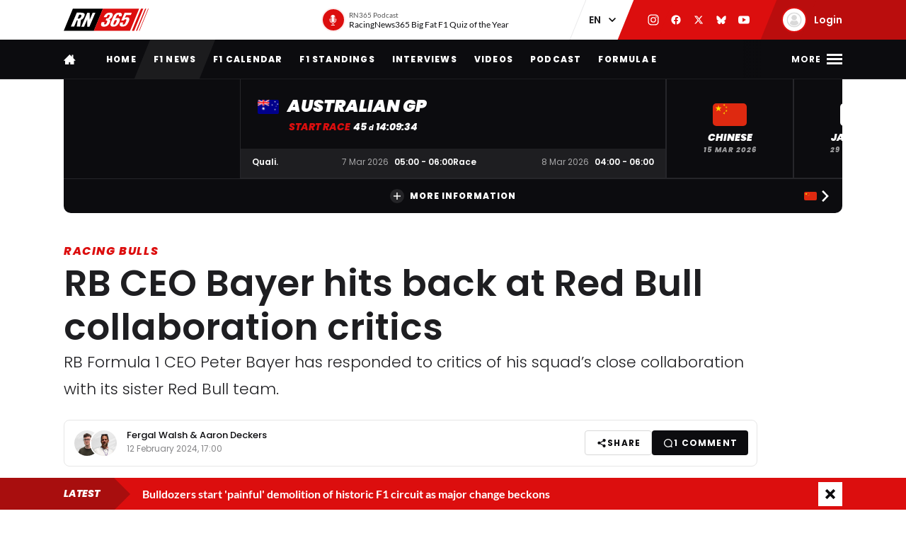

--- FILE ---
content_type: text/html; charset=UTF-8
request_url: https://racingnews365.com/rb-ceo-bayer-hits-back-at-red-bull-collaboration-critics
body_size: 39218
content:




<!DOCTYPE html>
<html lang="en" data-release="f488bc91" data-environment="production" data-static-origin-prefix="https://cdn.racingnews365.com/origin" data-site-handle="RN365EN" data-cognito-signed="false" data-cognito-group="GROUP_ANONYMOUS" data-paid-member="false" data-mobile-app="false" data-ads-hidden="false" data-betting-hidden="true">
<head>		<meta http-equiv="X-UA-Compatible" content="IE=edge">
		<meta charset="utf-8">
		<meta name="viewport" content="width=device-width, initial-scale=1.0">

		<script>
		  document.documentElement.className += ' js'; var app = {}, rn365 = {odds: {}, user: {}};
		  window.isAdBlockActive = true;
		  app.fallbackimage = 'https://cdn.racingnews365.com/origin/images/fallbacks/rn365-placeholder.png';
		</script>

		<script src="/origin/build/js/js-tcfapi-stub.build.js?v=9816b4"></script>

		
		

		<link rel="dns-prefetch" href="https://cdn.racingnews365.com" />
		<link rel="preconnect" href="https://cdn.racingnews365.com" crossorigin />

					<link rel="dns-prefetch" href="//fonts.bunny.net">
			<link rel="preconnect" href="https://fonts.bunny.net" crossorigin />
			<link rel="stylesheet" href="https://fonts.bunny.net/css2?family=Lato:wght@400;600;700&family=Poppins:ital,wght@0,300;0,400;0,500;0,600;0,700;0,800;0,900;1,500;1,800;1,900&display=swap">
		
					<link rel="stylesheet" href="/origin/build/css/css-main.build.css?h=2963e9">
			<link rel="stylesheet" href="/origin/build/css/js-app.build.css?h=c9c557">
			<link rel="preload" href="/origin/build/css/css-outdated-browser.build.css?h=2fc120" as="style" onload="this.onload=null;this.rel='stylesheet'">
		
		<meta name="viewport" content="width=device-width, initial-scale=1.0">
		<link rel="apple-touch-icon" sizes="180x180" href="https://cdn.racingnews365.com/origin/images/favicons/apple-touch-icon.png">
		<link rel="icon" type="image/png" sizes="32x32" href="https://cdn.racingnews365.com/origin/images/favicons/favicon-32x32.png">
		<link rel="icon" type="image/png" sizes="16x16" href="https://cdn.racingnews365.com/origin/images/favicons/favicon-16x16.png">
		<link rel="manifest" href="https://cdn.racingnews365.com/origin/images/favicons/site.webmanifest">
		<link rel="mask-icon" href="https://cdn.racingnews365.com/origin/images/favicons/safari-pinned-tab.svg" color="#000000">
		<link rel="shortcut icon" href="https://cdn.racingnews365.com/origin/images/favicons/favicon.ico">
		<meta name="msapplication-TileColor" content="#26262a">
		<meta name="msapplication-config" content="https://cdn.racingnews365.com/origin/images/favicons/browserconfig.xml">
		<meta name="theme-color" content="#ffffff" media="(prefers-color-scheme: light)">
		<meta name="theme-color" content="#1e1e21" media="(prefers-color-scheme: dark)">

		    <meta name="contains-bets" content="false">

		<link rel="alternate" type="application/atom+xml" title="RSS Feed for RacingNews365" href="/feed/news.xml" />
		
					
		
					<link rel="entry_url" href="https://racingnews365.com/rb-ceo-bayer-hits-back-at-red-bull-collaboration-critics">
			
	<title>RB CEO Bayer hits back at Red Bull collaboration critics | RacingNews365</title>
	<meta name="keywords" content="racing,Lewis Hamilton,motorsport,Formula 1,max verstappen,Ferrari,daniel ricciardo,f1 live,f1 standings,f1 calendar,f1 results">
	<meta name="description" content="RB Formula 1 CEO Peter Bayer has responded to critics of his squad’s close collaboration with its sister Red Bull team.">
	<meta name="referrer" content="no-referrer-when-downgrade">
	<meta name="robots" content="all">
	<meta name="twitter:card" content="summary_large_image">
	<meta name="twitter:site" content="@Racingnews365">
	<meta name="twitter:creator" content="@Racingnews365">
	<meta name="twitter:title" content="RB CEO Bayer hits back at Red Bull collaboration critics">
	<meta name="twitter:description" content="RB Formula 1 CEO Peter Bayer has responded to critics of his squad’s close collaboration with its sister Red Bull team.">
	<meta name="twitter:image" content="https://cdn.racingnews365.com/2023/_1800x945_crop_center-center_75_none/Bayer.jpg?v=1707739224">
	<meta name="twitter:image:width" content="1200">
	<meta name="twitter:image:height" content="630">
	<meta name="twitter:image:alt" content="RN365 logo">
	<meta property="fb:profile_id" content="100063696685091">
	<meta property="og:locale" content="en-UK">
	<meta property="og:site_name" content="RacingNews365">
	<meta property="og:type" content="website">
	<meta property="og:url" content="https://racingnews365.com/rb-ceo-bayer-hits-back-at-red-bull-collaboration-critics">
	<meta property="og:title" content="RB CEO Bayer hits back at Red Bull collaboration critics">
	<meta property="og:description" content="RB Formula 1 CEO Peter Bayer has responded to critics of his squad’s close collaboration with its sister Red Bull team.">
	<meta property="og:image" content="https://cdn.racingnews365.com/2023/_1800x945_crop_center-center_75_none/Bayer.jpg?v=1707739224">
	<meta property="og:image:width" content="1200">
	<meta property="og:image:height" content="630">
	<meta property="og:image:alt" content="RN365 logo">
	<meta property="og:see_also" content="https://twitter.com/Racingnews365">
	<meta property="og:see_also" content="https://www.facebook.com/racingnews365com/">
	<meta property="og:see_also" content="https://www.youtube.com/channel/UCYImN9QxVxE46rp-maacbUA/">
	<meta property="og:see_also" content="https://www.instagram.com/Racingnews365/">
	<link rel="canonical" href="https://racingnews365.com/rb-ceo-bayer-hits-back-at-red-bull-collaboration-critics">
	<link rel="home" href="https://racingnews365.com/">
	<link hreflang="en" href="https://racingnews365.com/rb-ceo-bayer-hits-back-at-red-bull-collaboration-critics" rel="alternate">
	<link hreflang="x-default" href="https://racingnews365.com/rb-ceo-bayer-hits-back-at-red-bull-collaboration-critics" rel="alternate">
	<link>
<script>window.imageFallbackValue='/images/fallbacks/rn365-placeholder.png';
window.utilitiesImgTagFallbackHandler=function(l){window.imageFallbackValue&&(l.onerror=null,l.src=window.imageFallbackValue)},window.utilitiesPictureTagFallbackHandler=function(l){window.imageFallbackValue&&(l.onerror=null,l.src=window.imageFallbackValue,l.parentNode.querySelectorAll("source").forEach(function(l){l.remove()}))};
</script>

			<meta name="entryid" content="12650734">
		<meta name="register-page-views" content="1">

		<meta name="categories" content="Racing Bulls, F1 news, Formula 1, F1 2024, Formula 1 news, F1, Red Bull Racing">			<script src="/origin/build/js/js-translations-en.build.js?v=543a95"></script>
	
	<script src="/origin/build/js/js-head.build.js?v=e6e409"></script>

	<!--
		Realisatie door On Your Marks.
		We verbinden de tradities van sport met de mogelijkheden van morgen.
		Wil jij dat ook? En aan dit soort mooie projecten werken? hr@onyourmarks.agency
		www.onyourmarks.agency - 040 782 00 01
	-->

									
</head>
<body class="contentItem">
	<noscript><iframe src="https://www.googletagmanager.com/ns.html?id=GTM-KDQ7K58" height="0" width="0" style="display:none;visibility:hidden"></iframe></noscript>

	<div class="overall-wrapper">
					<div id="app-install-banner"></div>
					        <input id="hamburger" type="checkbox" class="hamburger-trigger" tabindex="-1" style="display:none;">

		<header class="header">
							<div class="header__top">
	<div class="wrapper-inner">
		<div class="header__logo">
							<a href="/" class="header__logo__link" title="RacingNews365">
                                            <svg width="158" height="42" class="header__logo__image">
			<use xlink:href="/origin/build/svg/symbol/svg/sprite.symbol.svg?v=3#rn365"></use>
</svg>
                    				</a>
					</div>

        
				<div class="header__podcast">
			<a class="header__podcast__link js-podcast-header" href="https://racingnews365.com/racingnews365-big-fat-f1-quiz-of-the-year-3" data-latest-podcast-id="14190278" aria-label="RN365 Podcast">
				<div class="header__podcast__circle">
					<svg width="15" height="15" class="header__podcast__icon">
			<use xlink:href="/origin/build/svg/symbol/svg/sprite.symbol.svg?v=3#icon-podcast"></use>
</svg>
					<span class="header__podcast__circle-notification"></span>
				</div>
				<div class="header__podcast__content">
					<span class="header__podcast__subtitle">RN365 Podcast</span>
					<span class="header__podcast__title">RacingNews365 Big Fat F1 Quiz of the Year</span>
				</div>
			</a>
		</div>
	

        <div class="header__lang-switch">
            <select class="lang-switch-select" id="lang" name="lang" onchange="window.location.href = this.value">
	<option value="https://racingnews365.nl">NL</option>
	<option value="https://racingnews365.com" selected>EN</option>
</select>
        </div>

        <div class="header__socials">
            <a href="https://www.instagram.com/racingnews365com" target="_blank" class="header__socials__link" title="RacingNews365 on Instagram" tabindex="-1">
                <svg width="16" height="16" class="header__socials__icon">
			<use xlink:href="/origin/build/svg/symbol/svg/sprite.symbol.svg?v=3#social-instagram"></use>
</svg>
            </a>
            <a href="https://www.facebook.com/racingnews365com/" target="_blank" class="header__socials__link" title="RacingNews365 on Facebook" tabindex="-1">
                <svg width="16" height="16" class="header__socials__icon">
			<use xlink:href="/origin/build/svg/symbol/svg/sprite.symbol.svg?v=3#social-facebook"></use>
</svg>
            </a>
            <a href="https://x.com/Racingnews365C" target="_blank" class="header__socials__link" title="RacingNews365 on X" tabindex="-1">
                <svg width="16" height="16" class="header__socials__icon">
			<use xlink:href="/origin/build/svg/symbol/svg/sprite.symbol.svg?v=3#social-x"></use>
</svg>
            </a>
            <a href="https://bsky.app/profile/racingnews365.com" target="_blank" class="header__socials__link" title="RacingNews365 on Bluesky" tabindex="-1">
                <svg width="16" height="16" class="header__socials__icon">
			<use xlink:href="/origin/build/svg/symbol/svg/sprite.symbol.svg?v=3#social-bluesky"></use>
</svg>
            </a>
            <a href="https://www.youtube.com/channel/UCYImN9QxVxE46rp-maacbUA" target="_blank" class="header__socials__link" title="RacingNews365 on YouTube" tabindex="-1">
                <svg width="16" height="16" class="header__socials__icon">
			<use xlink:href="/origin/build/svg/symbol/svg/sprite.symbol.svg?v=3#social-youtube"></use>
</svg>
            </a>
        </div>
        <div class="header__top__user">
            <div class="js-top-user-notifications"></div>
            <a href="/my-rn365">
                <img src="https://cdn.racingnews365.com/Avatars/default.png" width="32" height="32" alt="" class="js-top-user-image header__top__user__avatar">
                <span class="header__top__user__label">
                                            Login
                                    </span>
            </a>
        </div>
        <div class="hamburger hamburger--top">
            <label for="hamburger" class="hamburger__label">
                <span class="hamburger__icon"></span>
            </label>
        </div>

                    <script src="/origin/build/js/js-user-auth-top.build.js?v=40394a"></script>
        	</div>
</div>
					</header>

					
<nav class="mainnav mainnav--mobile">
	<ul class="mainnav__list">
						<li
				class="mainnav__item"
						>
			<a href="/" target="_self" class="mainnav__link">
				Home
			</a>
		</li>
					<li
				class="mainnav__item"
						>
			<a href="https://racingnews365.com/f1-news" target="_self" class="mainnav__link">
				F1 news
			</a>
		</li>
					<li
				class="mainnav__item"
						>
			<a href="https://racingnews365.com/formula-1-calendar-2026" target="_self" class="mainnav__link">
				Calendar
			</a>
		</li>
					<li
				class="mainnav__item"
						>
			<a href="https://racingnews365.com/formula-1-standings-2025" target="_self" class="mainnav__link">
				Standings
			</a>
		</li>
					<li
				class="mainnav__item"
						>
			<a href="https://racingnews365.com/lewis-hamilton" target="_self" class="mainnav__link">
				Hamilton
			</a>
		</li>
	
	</ul>
</nav>

<nav class="mainnav mainnav--desktop">
	<div class="wrapper-inner">
		<ul class="mainnav__list">
			<li class="mainnav__item mainnav__item--hidden">
				<a href="#menu" class="mainnav__link mainnav__link--a11y a11y-focus js-toggle-menu" title="Full menu">
					Full menu
				</a>
			</li>
			<li class="mainnav__item">
				<a href="/" class="mainnav__link mainnav__link--homepage" title="RacingNews365 homepage">
					<svg width="17" height="14" class="mainnav__image mainnav__image--home">
			<use xlink:href="/origin/build/svg/symbol/svg/sprite.symbol.svg?v=3#icon-home"></use>
</svg>
					<svg width="80" height="24" class="mainnav__image mainnav__image--logo">
			<use xlink:href="/origin/build/svg/symbol/svg/sprite.symbol.svg?v=3#rn365-inverted"></use>
</svg>
				</a>
			</li>
							<li
			class="mainnav__item"
					>
			<a
					href="https://racingnews365.com/"
					target="_self"
					class="mainnav__link"
			>
				Home
			</a>
		</li>
					<li
			class="mainnav__item"
					>
			<a
					href="https://racingnews365.com/f1-news"
					target="_self"
					class="mainnav__link"
			>
				F1 news
			</a>
		</li>
					<li
			class="mainnav__item"
					>
			<a
					href="https://racingnews365.com/formula-1-calendar-2026"
					target="_self"
					class="mainnav__link"
			>
				F1 Calendar
			</a>
		</li>
					<li
			class="mainnav__item"
					>
			<a
					href="https://racingnews365.com/formula-1-standings-2026"
					target="_self"
					class="mainnav__link"
			>
				F1 Standings
			</a>
		</li>
					<li
			class="mainnav__item"
					>
			<a
					href="https://racingnews365.com/interview"
					target="_self"
					class="mainnav__link"
			>
				Interviews
			</a>
		</li>
					<li
			class="mainnav__item"
					>
			<a
					href="https://racingnews365.com/video"
					target="_self"
					class="mainnav__link"
			>
				Videos
			</a>
		</li>
							<li
			class="mainnav__item"
					>
			<a
					href="https://racingnews365.com/f1-podcast"
					target="_self"
					class="mainnav__link"
			>
				Podcast
			</a>
		</li>
					<li
			class="mainnav__item"
					>
			<a
					href="https://racingnews365.com/formula-e"
					target="_self"
					class="mainnav__link"
			>
				Formula E
			</a>
		</li>
	
		</ul>

        <div class="hamburger hamburger--mainnav">
            <label for="hamburger" class="hamburger__label">
                <span class="hamburger__text">
                    <span class="hamburger__text__close">Close</span>
                    <span class="hamburger__text__more">More</span>
                </span>
                <span class="hamburger__icon"></span>
            </label>
        </div>
	</div>
</nav>

<div class="expanded-nav">
    <div class="wrapper-inner">
        <nav class="expanded-nav__navigation">
	<ul class="expanded-nav__navigation__list">
												
																													
									<li
						class="expanded-nav__navigation__item"
											>
						<a href="https://racingnews365.com/" target="_self" class="expanded-nav__navigation__link">
							<span>Home</span>
													</a>
					</li>
																			
																													
									<li
						class="expanded-nav__navigation__item"
											>
						<a href="https://racingnews365.com/f1-news" target="_self" class="expanded-nav__navigation__link">
							<span>F1 news</span>
													</a>
					</li>
																			
																													
									<li
						class="expanded-nav__navigation__item"
											>
						<a href="https://racingnews365.com/formula-1-calendar-2026" target="_self" class="expanded-nav__navigation__link">
							<span>F1 calendar 2026</span>
													</a>
					</li>
																			
																													
									<li
						class="expanded-nav__navigation__item"
											>
						<a href="https://racingnews365.com/formula-1-calendar-2026" target="_self" class="expanded-nav__navigation__link">
							<span>F1 standings 2026</span>
													</a>
					</li>
																			
																													
									<li
						class="expanded-nav__navigation__item"
											>
						<a href="https://racingnews365.com/formula-1-drivers" target="_self" class="expanded-nav__navigation__link">
							<span>F1 drivers</span>
													</a>
					</li>
																			
																													
									<li
						class="expanded-nav__navigation__item"
											>
						<a href="https://racingnews365.com/formula-1-teams" target="_self" class="expanded-nav__navigation__link">
							<span>F1 teams</span>
													</a>
					</li>
																			
																													
									<li
						class="expanded-nav__navigation__item"
											>
						<a href="https://racingnews365.com/formula-1-circuits" target="_self" class="expanded-nav__navigation__link">
							<span>F1 circuits</span>
													</a>
					</li>
																											
																													
									<li
						class="expanded-nav__navigation__item"
											>
						<a href="https://racingnews365.com/formula-1-results" target="_self" class="expanded-nav__navigation__link">
							<span>F1 results</span>
													</a>
					</li>
																			
																													
									<li
						class="expanded-nav__navigation__item"
											>
						<a href="https://racingnews365.com/live-timing-updates-blog-f1" target="_self" class="expanded-nav__navigation__link">
							<span>F1 Live</span>
													</a>
					</li>
																			
																													
									<li
						class="expanded-nav__navigation__item"
											>
						<a href="https://racingnews365.com/video" target="_self" class="expanded-nav__navigation__link">
							<span>F1 videos</span>
													</a>
					</li>
																			
																													
									<li
						class="expanded-nav__navigation__item"
											>
						<a href="https://racingnews365.com/formula-1-podcast" target="_self" class="expanded-nav__navigation__link">
							<span>F1 podcast</span>
													</a>
					</li>
																			
																													
									<li
						class="expanded-nav__navigation__item"
											>
						<a href="https://racingnews365.com/formula-e" target="_self" class="expanded-nav__navigation__link">
							<span>Formula E</span>
													</a>
					</li>
											<li class="expanded-nav__navigation__item">
			<a href="#close-menu" class="expanded-nav__navigation__link a11y-focus js-toggle-menu">
				Close menu
			</a>
		</li>
	</ul>
</nav>


        
		


			<div class="member-trigger">
		<div class="member-trigger-nav">
			<p class="highlighted__title">
				<small>Welcome at</small>
				RacingNews365
			</p>
			<div class="highlighted__intro">
				<p>Become part of the largest racing community in the United Kingdom. Create your free account now!</p>
				<ul class="highlighted__usps">
											<li>Share your thoughts and opinions about F1</li>
											<li>Win fantastic prizes</li>
											<li>Get access to our premium content</li>
											<li>Take advantage of more exclusive benefits</li>
									</ul>

							</div>
							<a href="/register" class="btn">Sign in</a>
					</div>
	</div>


	
        <div class="expanded-nav__footer">
            <div class="expanded-nav__socials">
                <a href="https://www.instagram.com/racingnews365com" target="_blank" class="expanded-nav__socials__link" title="RacingNews365 on Instagram">
                    <svg width="18" height="18" class="expanded-nav__socials__icon">
			<use xlink:href="/origin/build/svg/symbol/svg/sprite.symbol.svg?v=3#social-instagram"></use>
</svg>
                </a>
                <a href="https://www.facebook.com/racingnews365com/" target="_blank" class="expanded-nav__socials__link" title="RacingNews365 on Facebook">
                    <svg width="18" height="18" class="expanded-nav__socials__icon">
			<use xlink:href="/origin/build/svg/symbol/svg/sprite.symbol.svg?v=3#social-facebook"></use>
</svg>
                </a>
                <a href="https://x.com/Racingnews365C" target="_blank" class="expanded-nav__socials__link" title="RacingNews365 on X">
                    <svg width="18" height="18" class="expanded-nav__socials__icon">
			<use xlink:href="/origin/build/svg/symbol/svg/sprite.symbol.svg?v=3#social-x"></use>
</svg>
                </a>
                <a href="https://bsky.app/profile/racingnews365.com" target="_blank" class="expanded-nav__socials__link" title="RacingNews365 on Bluesky">
                    <svg width="18" height="18" class="expanded-nav__socials__icon">
			<use xlink:href="/origin/build/svg/symbol/svg/sprite.symbol.svg?v=3#social-bluesky"></use>
</svg>
                </a>
                <a href="https://www.youtube.com/channel/UCYImN9QxVxE46rp-maacbUA" target="_blank" class="expanded-nav__socials__link" title="RacingNews365 on YouTube">
                    <svg width="18" height="18" class="expanded-nav__socials__icon">
			<use xlink:href="/origin/build/svg/symbol/svg/sprite.symbol.svg?v=3#social-youtube"></use>
</svg>
                </a>
            </div>

            <div class="expanded-nav__lang-switch">
                <select class="lang-switch-select" id="header-language-switch" name="lang" onchange="window.location.href = this.value">
	<option value="https://racingnews365.nl">NL</option>
	<option value="https://racingnews365.com" selected>EN</option>
</select>
            </div>
        </div>
    </div>

    <label for="hamburger" class="expanded-nav__close"></label>
</div>
						
					<div id="matchcenter" data-feed="/cache/site/RN365EN/json/header/match-center.json?cache_control=1&cache_seconds=2592000&cache_tags%5B0%5D=match-center"></div>
		<link rel="stylesheet" href="/origin/build/css/js-matchcenter.build.css?h=8a5823">
		<script src="/origin/build/js/js-matchcenter.build.js?v=6104a6"></script>
				<div id="stories" class="stories" data-feed="/cache/site/RN365EN/json/stories.json?cache_control=1&cache_seconds=2592000&cache_tags%5B0%5D=stories"></div>
		        <div class="promo-container" data-position="adPremiumTop">
                    


		
		
		
								
				<!-- /11692722/RACINGNEWS365/RACINGNEWS365_ARTIKEL_WEB_970X250_PREMIUM -->
		<div class="ad__wrapper">
			<div id="racingnews365_ros_alpha_leaderboard-billboard"
						 class="topbanner-desktop"			></div>
		</div>
	
            


		
		
		
								
				<!-- /11692722/RACINGNEWS365/RACINGNEWS365_ARTIKEL_MOB_320X240_TOP -->
		<div class="ad__wrapper">
			<div id="racingnews365_ros_alpha_mobile"
						 class="topbanner-mobile"			></div>
		</div>
	
            


		
		
		
								
				<!-- /11692722/RACINGNEWS365/RACINGNEWS365_ARTIKEL_1X1_CUSTOM -->
		<div class="ad__wrapper">
			<div id="racingnews365_ros_alpha"
			 style="height:1px; width:1px;"						></div>
		</div>
	
            


		
		
		
								
				<!-- /11692722/RACINGNEWS365/RACINGNEWS365_ARTIKEL_1X1_VIDEO -->
		<div class="ad__wrapper">
			<div id="racingnews365_ros_bravo"
			 style="height:1px; width:1px;"						></div>
		</div>
	
            


        
    
		
            <div
            class="ad__wrapper"
                    >
            <div id="racingnews48859"></div>
        </div>
    
            


        
    
		
            <div
            class="ad__wrapper"
                    >
            <div id="racingnews48870"></div>
        </div>
    
            </div>
			<main id="main" class="wrapper-main">
			<div class="wrapper-inner">
					<div class="entry-intro">
				    <section class="entry-intro-top-wrapper">
                    <div class="entry-intro__labels">
    
                <a href="/racing-bulls" class="entry-intro__labels__category">Racing Bulls</a>
    </div>
        
                    <div class="content__heading">
	<h1 class="content__heading__h1 			content__heading__h1--xl
		" data-ab-title="12650734">
					RB CEO Bayer hits back at Red Bull collaboration critics
		
				</h1></div>
        
                    <p class="entry-intro__content">RB Formula 1 CEO Peter Bayer has responded to critics of his squad’s close collaboration with its sister Red Bull team.</p>
        
                            
        <div class="entry-intro__manage"></div>
    </section>
			</div>
		
		    


    <div class="entry-meta-wrapper ">
                                    <div class="entry-meta__author-image">
                        


    <img 
        src="https://cdn.racingnews365.com/_63x63_crop_center-center_none/Fergal_2024-02-15-121147_syiz.png?v=1707999113"
        alt="Fergal Walsh"
        width="32"        height="32"        loading="lazy"        class="meta-editor__image"
        onerror="window.utilitiesPictureTagFallbackHandler(this)"
    >


                                                


    <img 
        src="https://cdn.racingnews365.com/_63x63_crop_center-center_none/Aaron_2025-02-13-171820_gxvk.png?v=1739467114"
        alt="Aaron Deckers"
        width="32"        height="32"        loading="lazy"        class="meta-editor__image"
        onerror="window.utilitiesPictureTagFallbackHandler(this)"
    >

                                    </div>
                    
                                    <div class="entry-meta__author-names">
                    <a href="https://racingnews365.com/authors/fergal-walsh" class="entry-meta__author">
                        Fergal Walsh
                    </a>
                                            &nbsp;&amp;&nbsp;
                        <a href="https://racingnews365.com/authors/aaron" class="entry-meta__author">
                            Aaron Deckers
                        </a>
                                    </div>
                    
                    <div class="entry-meta__postdate">
                
<div class="meta-info">
	<div class="meta-info__title">
				
								
				
    <time class="postdate" datetime="2024-02-12T18:00:00+01:00" data-notation="long" title="Monday 12 February 2024, 6:00PM">
        12 February 2024
    </time>

	</div>
</div>
            </div>
        
                    <div class="entry-meta__buttons">
                                        <div class="js-share-page" data-title="RB CEO Bayer hits back at Red Bull collaboration critics" data-url="https://racingnews365.com/rb-ceo-bayer-hits-back-at-red-bull-collaboration-critics"></div>
                
                                                            <a href="#comments" class="btn btn--small btn--black btn--author-meta">
                            <svg width="16" height="16" class="meta-info__icon">
			<use xlink:href="/origin/build/svg/symbol/svg/sprite.symbol.svg?v=3#icon-reactions"></use>
</svg>
                            <span class="js-commentcount" data-entryid="12650734">
                                <span class="hide-lg-down">
                                    1 <span>comment</span>
                                </span>
                                <span class="hide-lg-up">
                                    1
                                </span>
                            </span>
                        </a>
                                                </div>
            </div>

		
					<div class="content-grid">
									<section class="content-grid__main" data-flexgap="true">
						    <article class="article">
        


	<div class="head-picture">
						
	
		
	
    <picture><source type="image/webp" srcset="https://cdn.racingnews365.com/2023/_1092x683_crop_center-center_85_none/12650809/Bayer.webp?v=1709109961 1x, https://cdn.racingnews365.com/2023/_1456x910_crop_center-center_65_none/12650809/Bayer.webp?v=1709109962 2x"><source type="image/jpeg" srcset="https://cdn.racingnews365.com/2023/_1092x683_crop_center-center_85_none/Bayer.jpg?v=1709109960 1x, https://cdn.racingnews365.com/2023/_1456x910_crop_center-center_65_none/Bayer.jpg?v=1709109960 2x"><img class="head-picture__image" src="https://cdn.racingnews365.com/2023/_1092x683_crop_center-center_85_none/Bayer.jpg?v=1709109960" width="728" height="455" alt="Bayer" loading="eager" fetchpriority="high" onerror="window.utilitiesPictureTagFallbackHandler(this)"></picture>
			
							<div class="meta-format">
					<span class="meta-format__item tracking-interview">Interview</span>
			</div>
			
			
<a href="/f1-news" class="anchor-overview">
	<svg width="6" height="10" >
			<use xlink:href="/origin/build/svg/symbol/svg/sprite.symbol.svg?v=3#arrow-left"></use>
</svg>
	<span>To news overview</span>
</a>
	
						<span class="head-picture__copyright">
	© Red Bull Content Pool
</span>
				</div>

            <div class="promo-container" data-position="default">
                        


		
		
		
								
				<!-- /11692722/RACINGNEWS365/RACINGNEWS365_ARTIKEL_WEB_728X90_PREMIUM -->
		<div class="ad__wrapper">
			<div id="racingnews365_ros_bravo_leaderboard-billboard"
									></div>
		</div>
	

                


		
		
		
								
				<!-- /11692722/RACINGNEWS365/RACINGNEWS365_ARTIKEL_MOB_320X240_MID_2 -->
		<div class="ad__wrapper">
			<div id="racingnews365_ros_delta_mobile"
									></div>
		</div>
	

                


        
    
		
            <div
            class="ad__wrapper"
                    >
            <pgs-ad data-pg-ad-spot="racingnews48863"></pgs-ad>
        </div>
    

                


        
    
		
            <div
            class="ad__wrapper"
                    >
            <pgs-ad data-pg-ad-spot="racingnews48871"></pgs-ad>
        </div>
    

                


        
    
		
            <div
            class="ad__wrapper"
                    >
            <div id="racingnews48837"></div>
        </div>
    

                


        
		
            <div
            class="ad__wrapper"
                    >
            <div id="racingnews49417"></div>
        </div>
    
                </div>

                                    
<div class="content-fields">
			<div class="content-field__redactor">
		<p>This year RB and Red Bull are set to work closer than before amid a major rebrand for the Faenza-based outfit, which operated under the AlphaTauri for the last four seasons.<a href="https://racingnews365.com/visa-cash-app-rb-unveils-striking-red-bull-inspired-rb-01-car" target="_blank"><br></a></p>
<p><a href="https://racingnews365.com/visa-cash-app-rb-unveils-striking-red-bull-inspired-rb-01-car" target="_blank">RB launched its 2024 challenger</a>, the VCARB-01, last week and several similarities to Red Bull's ideologies were noted.</p>
<p>F1’s regulations strictly prohibit the sharing of information between separate Constructors, however there are certain elements that can be purchased from other teams.</p>
<p>Amid Red Bull’s vow to operate the two squads as closely as the regulations permit, concerns have been raised by rivals.</p>
<p>McLaren CEO <a href="https://racingnews365.com/brown-calls-for-swift-changes-to-red-bull-alphatauri-alliance" target="_blank">Zak Brown called for changes to be made</a> to the sport’s rules to stop such a scenario from being legal going forward and “maintain fairness”.<br></p>
</div>
				<div class="content-field__content-items">
		<h3 class="content-field__title content-field__title--no-margin">Viewed by others:</h3>

		<div class="card-simple-wrapper">
							<div class="card-simple-wrapper__card">
					
	
	<a
			href="https://racingnews365.com/rb-f1-boss-mekies-details-new-management-approach"
			class="card 		card--default

		
				
					"
						 data-id="12642879"			data-betting="false" data-advertorial="false"
	>
										<div class="card__image-wrapper">
																																					
	
		
	
    <picture><source type="image/webp" srcset="https://cdn.racingnews365.com/2024/_408x228_crop_center-center_85_none/12642922/Bayer-Mekies.webp?v=1707646525 1x, https://cdn.racingnews365.com/2024/_544x304_crop_center-center_70_none/12642922/Bayer-Mekies.webp?v=1707646525 2x"><source type="image/jpeg" srcset="https://cdn.racingnews365.com/2024/_408x228_crop_center-center_85_none/Bayer-Mekies.jpg?v=1707646525 1x, https://cdn.racingnews365.com/2024/_544x304_crop_center-center_70_none/Bayer-Mekies.jpg?v=1707646525 2x"><img class="card__image" src="https://cdn.racingnews365.com/2024/_408x228_crop_center-center_85_none/Bayer-Mekies.jpg?v=1707646525" width="272" height="152" alt="Bayer Mekies" loading="lazy" onerror="window.utilitiesPictureTagFallbackHandler(this)"></picture>
													
												</div>
		
			
		<div class="card__content-wrapper">
					<div class="card__title-wrapper">
													<div class="meta-format">
					<span class="meta-format__item ">Interview</span>
			</div>
				
			
							<span class="card__title">
												<span data-ab-title="12642879">RB F1 boss Mekies details new management approach</span>
					</span>
					</div>

										<div class="card__footer">
													
<div class="meta-info">
	<div class="meta-info__title">
				
								
				
    <time class="postdate" datetime="2024-02-11T11:15:00+01:00" data-notation="long" title="Sunday 11 February 2024, 11:15AM">
        11 February 2024
    </time>

	</div>
</div>
						
																					
	
<div class="meta-info meta-info--comments">
	<svg width="16" height="16" class="meta-info__icon"><use xlink:href="/origin/build/svg/symbol/svg/sprite.symbol.svg?v=3#icon-reactions"></use></svg><span class="meta-info__title js-commentcount" data-entryid="12642879" data-notation="short">0</span></div>
																		</div>
				
					</div>
	</a>
				</div>
							<div class="card-simple-wrapper__card">
					
	
	<a
			href="https://racingnews365.com/why-the-competition-uses-this-horrible-red-bull-trick"
			class="card 		card--default

		
				
					"
						 data-id="12646922"			data-betting="false" data-advertorial="false"
	>
										<div class="card__image-wrapper">
																																					
	
		
	
    <picture><source type="image/webp" srcset="https://cdn.racingnews365.com/_408x228_crop_center-center_85_none/12646434/rb19-v.webp?v=1707678008 1x, https://cdn.racingnews365.com/_544x304_crop_center-center_70_none/12646434/rb19-v.webp?v=1707678009 2x"><source type="image/png" srcset="https://cdn.racingnews365.com/_408x228_crop_center-center_85_none/rb19-v.png?v=1707678008 1x, https://cdn.racingnews365.com/_544x304_crop_center-center_70_none/rb19-v.png?v=1707678008 2x"><img class="card__image" src="https://cdn.racingnews365.com/_408x228_crop_center-center_85_none/rb19-v.png?v=1707678008" width="272" height="152" alt="RB19 pull rod" loading="lazy" onerror="window.utilitiesPictureTagFallbackHandler(this)"></picture>
													
												</div>
		
			
		<div class="card__content-wrapper">
					<div class="card__title-wrapper">
																
			
							<span class="card__title">
												<span data-ab-title="12646922">Why F1 rivals are beginning to use this &#039;horrible&#039; Red Bull trick</span>
					</span>
					</div>

										<div class="card__footer">
													
<div class="meta-info">
	<div class="meta-info__title">
				
								
				
    <time class="postdate" datetime="2024-02-12T12:30:00+01:00" data-notation="long" title="Monday 12 February 2024, 12:30PM">
        12 February 2024
    </time>

	</div>
</div>
						
																					
	
<div class="meta-info meta-info--comments">
	<svg width="16" height="16" class="meta-info__icon"><use xlink:href="/origin/build/svg/symbol/svg/sprite.symbol.svg?v=3#icon-reactions"></use></svg><span class="meta-info__title js-commentcount" data-entryid="12646922" data-notation="short">2</span></div>
																		</div>
				
					</div>
	</a>
				</div>
					</div>
	</div>
			<div class="content-field__redactor">
		<p>Speaking exclusively to <strong>RacingNews365</strong>, Bayer suggested that concerns are only being voiced now due to increased concern regarding potential changes to the pecking order.</p>
<p>“One of the first things you learn in Formula 1 is that the easiest way to become unpopular is to be successful,” he said. </p>
<p>“As long as you’re last, people will not even realise you're there. As soon as you start knocking on the door, they will throw everything at you that they can.</p>

<p>“I’m coming from the FIA [where he held the role of Executive Director Formula 1] and I know how much scrutiny there is on all of the teams.</p>
<p>“Certainly, there is even more scrutiny when it comes to the teams working closer together. The rules are very clear. </p>
<p>“You might have seen the statement of the FIA, when they looked at our car, [they said] ‘this is a different concept’. There is nothing that concerns us.”<br></p>
</div>
			

<div class="content-field__images">
		<div class="content-field__images__slider">
								<div class="content-field__images__item">
				
	
					
	
    <picture><source type="image/webp" srcset="https://cdn.racingnews365.com/2024/Car-launches/Visa-Cash-App-RB/_975xAUTO_fit_center-center_85_none/12636332/SI202402090076_hires_jpeg_24bit_rgb.webp?v=1707739230 1x"><source type="image/jpeg" srcset="https://cdn.racingnews365.com/2024/Car-launches/Visa-Cash-App-RB/_975xAUTO_fit_center-center_85_none/SI202402090076_hires_jpeg_24bit_rgb.jpg?v=1707739230 1x"><img class="content-field__images__image" src="https://cdn.racingnews365.com/2024/Car-launches/Visa-Cash-App-RB/_975xAUTO_fit_center-center_85_none/SI202402090076_hires_jpeg_24bit_rgb.jpg?v=1707739230" width="650" alt="			© Red Bull Content Pool
	" loading="lazy" onerror="window.utilitiesPictureTagFallbackHandler(this)"></picture>

									<span class="head-picture__copyright">
	© Red Bull Content Pool
</span>
							</div>
			</div>

</div>
				


        
    
		
            <div
            class="ad__wrapper"
                    >
            <pgs-ad data-pg-ad-spot="racingnews48871"></pgs-ad>
        </div>
    
						<div class="content-field__redactor">
					<h2 class="">Seeking external help a necessity</h2>
		<p>During its history, the Red Bull sister team (which operated as Toro Rosso from 2005 to 2019 and AlphaTauri from 2020 to 2023) has finished no higher than sixth in the end-of-year standings.</p>
<p>Bayer stated that it is impossible for a team such as RB to become a front-running outfit without help from an existing Constructor that is successful.</p>
<p>“It’s important for us because we want to be tough but fair competitors,” he said.</p>
<p>“The other thing I keep saying is if you look at the World Championship rankings from last year, you add the points from the bottom four teams, they have less than the team in P6.</p>
<p>“So what does it mean? It means that ultimately Formula 1 is a battle of resources [and] nowadays, also efficiency. And I believe that the teams which are further back in the rankings, they need a certain amount of support.</p>
<p>“That’s mainly through financial [means], pieces of product supply to actually remain competitive.</p>
<p>“The others, they will out-qualify and out-pay, be it on drivers, be it on certain investments on the CapEx side. In my eyes, it’s the wrong approach.</p>
<p>“The financial reality is a given today, and it's not that all the 10 teams are making money. We have to be careful [not] to overreact to the paranoia of certain people.”</p>
</div>
	
			    
<div class="entry-highlight" data-betting="false">
    <div class="panel ">
    <div class="panel__header panel__header--dark">
        <div class="panel__header__title-section">
            				<a class="panel__header__link" href="https://racingnews365.com/add-the-2026-f1-calendar-to-your-agenda-with-one-click">
						<p class="panel__header__title content__heading--section">Add the 2026 F1 calendar to your agenda with one click!</p>
							</a>
			        </div>
                                        </div>

    <div class="panel__inner">
                    <div class="entry-highlight__content">
                <p>Don't miss out on any of the Formula 1 action thanks to this handy 2026 F1 calendar that can be easily loaded into your smartphone or PC.</p>

                                    <a class="btn btn--small btn--rounded" href="https://racingnews365.com/add-the-2026-f1-calendar-to-your-agenda-with-one-click" target="_blank">
		<span>Download the calender</span>
						<svg width="10" height="10" >
			<use xlink:href="/origin/build/svg/symbol/svg/sprite.symbol.svg?v=3#arrow-right"></use>
</svg>
	
	</a>
                            </div>
            </div>
</div>
</div>

	</div>
            
            
                    
                                



<div class="category-wrapper">
	<p class="content__heading--section content__heading--section--small">
		Most read
	</p>

	<div class="card-simple-wrapper">
					<div class="card-simple-wrapper__card">
				
				
	
	<a
			href="https://racingnews365.com/bulldozers-start-demolition-of-historic-f1-circuit-as-major-change-beckons"
			class="card 		card--default

		
				
					"
						 data-id="14205101"			data-betting="false" data-advertorial="false"
	>
										<div class="card__image-wrapper">
																																					
	
		
	
    <picture><source type="image/webp" srcset="https://cdn.racingnews365.com/_408x228_crop_center-center_85_none/14204980/64975405106.webp?v=1768913108 1x, https://cdn.racingnews365.com/_544x304_crop_center-center_70_none/14204980/64975405106.webp?v=1768913109 2x"><source type="image/png" srcset="https://cdn.racingnews365.com/_408x228_crop_center-center_85_none/64975405106.png?v=1768913108 1x, https://cdn.racingnews365.com/_544x304_crop_center-center_70_none/64975405106.png?v=1768913108 2x"><img class="card__image" src="https://cdn.racingnews365.com/_408x228_crop_center-center_85_none/64975405106.png?v=1768913108" width="272" height="152" alt="Construction work Buenos Aires circuit" loading="lazy" onerror="window.utilitiesPictureTagFallbackHandler(this)"></picture>
													
												</div>
		
			
		<div class="card__content-wrapper">
					<div class="card__title-wrapper">
																
			
							<span class="card__title">
												<span data-ab-title="14205101">Bulldozers start &#039;painful&#039; demolition of historic F1 circuit as major change beckons</span>
					</span>
					</div>

										<div class="card__footer">
													
<div class="meta-info">
	<div class="meta-info__title">
				
								
	
    <time class="postdate" datetime="2026-01-20T15:25:00+01:00" data-notation="long" title="Tuesday 20 January 2026, 3:25PM">
        20 January 3:25PM
    </time>

	</div>
</div>
						
																					
	
<div class="meta-info meta-info--comments">
	<svg width="16" height="16" class="meta-info__icon"><use xlink:href="/origin/build/svg/symbol/svg/sprite.symbol.svg?v=3#icon-reactions"></use></svg><span class="meta-info__title js-commentcount" data-entryid="14205101" data-notation="short">0</span></div>
																		</div>
				
					</div>
	</a>
			</div>
					<div class="card-simple-wrapper__card">
				
				
	
	<a
			href="https://racingnews365.com/max-verstappen-outlines-crucial-red-bull-responsibility-it-will-be-even-more-important"
			class="card 		card--default

		
				
					"
						 data-id="14206041"			data-betting="false" data-advertorial="false"
	>
										<div class="card__image-wrapper">
																																					
	
		
	
    <picture><source type="image/webp" srcset="https://cdn.racingnews365.com/2026/Verstappen/_408x228_crop_center-center_85_none/14203744/Verstappen.webp?v=1768810509 1x, https://cdn.racingnews365.com/2026/Verstappen/_544x304_crop_center-center_70_none/14203744/Verstappen.webp?v=1768810509 2x"><source type="image/jpeg" srcset="https://cdn.racingnews365.com/2026/Verstappen/_408x228_crop_center-center_85_none/Verstappen.jpg?v=1768810508 1x, https://cdn.racingnews365.com/2026/Verstappen/_544x304_crop_center-center_70_none/Verstappen.jpg?v=1768810509 2x"><img class="card__image" src="https://cdn.racingnews365.com/2026/Verstappen/_408x228_crop_center-center_85_none/Verstappen.jpg?v=1768810508" width="272" height="152" alt="Verstappen" loading="lazy" onerror="window.utilitiesPictureTagFallbackHandler(this)"></picture>
													
												</div>
		
			
		<div class="card__content-wrapper">
					<div class="card__title-wrapper">
																
			
							<span class="card__title">
												<span data-ab-title="14206041">Max Verstappen outlines crucial Red Bull responsibility: &#039;It will be even more important&#039;</span>
					</span>
					</div>

										<div class="card__footer">
													
<div class="meta-info">
	<div class="meta-info__title">
				
								
	
    <time class="postdate" datetime="2026-01-21T14:40:00+01:00" data-notation="long" title="Wednesday 21 January 2026, 2:40PM">
        21 January 2:40PM
    </time>

	</div>
</div>
						
																					
	
<div class="meta-info meta-info--comments">
	<svg width="16" height="16" class="meta-info__icon"><use xlink:href="/origin/build/svg/symbol/svg/sprite.symbol.svg?v=3#icon-reactions"></use></svg><span class="meta-info__title js-commentcount" data-entryid="14206041" data-notation="short">0</span></div>
																		</div>
				
					</div>
	</a>
			</div>
					<div class="card-simple-wrapper__card">
				
				
	
	<a
			href="https://racingnews365.com/alpine-footage-leaked-of-soaked-silverstone-shakedown"
			class="card 		card--default

		
				
					"
						 data-id="14206302"			data-betting="false" data-advertorial="false"
	>
										<div class="card__image-wrapper">
																																					
	
		
	
    <picture><source type="image/webp" srcset="https://cdn.racingnews365.com/2026/_408x228_crop_center-center_85_none/14206284/G_ME7TjXAAA19vR.webp?v=1769001194 1x, https://cdn.racingnews365.com/2026/_544x304_crop_center-center_70_none/14206284/G_ME7TjXAAA19vR.webp?v=1769001194 2x"><source type="image/jpeg" srcset="https://cdn.racingnews365.com/2026/_408x228_crop_center-center_85_none/G_ME7TjXAAA19vR.jpg?v=1769001193 1x, https://cdn.racingnews365.com/2026/_544x304_crop_center-center_70_none/G_ME7TjXAAA19vR.jpg?v=1769001194 2x"><img class="card__image" src="https://cdn.racingnews365.com/2026/_408x228_crop_center-center_85_none/G_ME7TjXAAA19vR.jpg?v=1769001193" width="272" height="152" alt="Alpine shakedown spy" loading="lazy" onerror="window.utilitiesPictureTagFallbackHandler(this)"></picture>
													
												</div>
		
			
		<div class="card__content-wrapper">
					<div class="card__title-wrapper">
																
			
							<span class="card__title">
												<span data-ab-title="14206302">Alpine footage leaked of soaked Silverstone shakedown</span>
					</span>
					</div>

										<div class="card__footer">
													
<div class="meta-info">
	<div class="meta-info__title">
				
								
	
    <time class="postdate" datetime="2026-01-21T14:25:00+01:00" data-notation="long" title="Wednesday 21 January 2026, 2:25PM">
        21 January 2:25PM
    </time>

	</div>
</div>
						
																					
	
<div class="meta-info meta-info--comments">
	<svg width="16" height="16" class="meta-info__icon"><use xlink:href="/origin/build/svg/symbol/svg/sprite.symbol.svg?v=3#icon-reactions"></use></svg><span class="meta-info__title js-commentcount" data-entryid="14206302" data-notation="short">0</span></div>
																		</div>
				
					</div>
	</a>
			</div>
					<div class="card-simple-wrapper__card">
				
				
	
	<a
			href="https://racingnews365.com/start-time-of-the-2026-daytona-24-hours"
			class="card 		card--default

		
				
					"
						 data-id="14203865"			data-betting="false" data-advertorial="false"
	>
										<div class="card__image-wrapper">
																																					
	
		
	
    <picture><source type="image/webp" srcset="https://cdn.racingnews365.com/_408x228_crop_center-center_85_none/13910261/D24_2025RoarEntry_010825.webp?v=1737619210 1x, https://cdn.racingnews365.com/_544x304_crop_center-center_70_none/13910261/D24_2025RoarEntry_010825.webp?v=1737619211 2x"><source type="image/jpeg" srcset="https://cdn.racingnews365.com/_408x228_crop_center-center_85_none/D24_2025RoarEntry_010825.jpg?v=1737619210 1x, https://cdn.racingnews365.com/_544x304_crop_center-center_70_none/D24_2025RoarEntry_010825.jpg?v=1737619210 2x"><img class="card__image" src="https://cdn.racingnews365.com/_408x228_crop_center-center_85_none/D24_2025RoarEntry_010825.jpg?v=1737619210" width="272" height="152" alt="Daytona" loading="lazy" onerror="window.utilitiesPictureTagFallbackHandler(this)"></picture>
													
												</div>
		
			
		<div class="card__content-wrapper">
					<div class="card__title-wrapper">
																
			
							<span class="card__title">
												<span data-ab-title="14203865">Start time of the 2026 Daytona 24 Hours</span>
					</span>
					</div>

										<div class="card__footer">
													
<div class="meta-info">
	<div class="meta-info__title">
				
								
	
    <time class="postdate" datetime="2026-01-19T06:00:00+01:00" data-notation="long" title="Monday 19 January 2026, 6:00AM">
        19 January 6:00AM
    </time>

	</div>
</div>
						
																					
	
<div class="meta-info meta-info--comments">
	<svg width="16" height="16" class="meta-info__icon"><use xlink:href="/origin/build/svg/symbol/svg/sprite.symbol.svg?v=3#icon-reactions"></use></svg><span class="meta-info__title js-commentcount" data-entryid="14203865" data-notation="short">0</span></div>
																		</div>
				
					</div>
	</a>
			</div>
					<div class="card-simple-wrapper__card">
				
				
	
	<a
			href="https://racingnews365.com/2026-f1-cars-revealed-everything-you-need-to-know"
			class="card 		card--default

		
							card--is-video
		
					"
						 data-id="14195459"			data-betting="false" data-advertorial="false"
	>
										<div class="card__image-wrapper">
																																					
	
		
	
    <picture><source type="image/webp" srcset="https://cdn.racingnews365.com/2026/_408x228_crop_center-center_85_none/14195499/F1-2025-to-2026.webp?v=1767711760 1x, https://cdn.racingnews365.com/2026/_544x304_crop_center-center_70_none/14195499/F1-2025-to-2026.webp?v=1767711761 2x"><source type="image/jpeg" srcset="https://cdn.racingnews365.com/2026/_408x228_crop_center-center_85_none/F1-2025-to-2026.jpg?v=1767711760 1x, https://cdn.racingnews365.com/2026/_544x304_crop_center-center_70_none/F1-2025-to-2026.jpg?v=1767711760 2x"><img class="card__image" src="https://cdn.racingnews365.com/2026/_408x228_crop_center-center_85_none/F1-2025-to-2026.jpg?v=1767711760" width="272" height="152" alt="F1 2025 to 2026" loading="lazy" onerror="window.utilitiesPictureTagFallbackHandler(this)"></picture>
													
												</div>
		
			
		<div class="card__content-wrapper">
					<div class="card__title-wrapper">
																
			
							<span class="card__title">
												<svg width="16" height="16" >
			<use xlink:href="/origin/build/svg/symbol/svg/sprite.symbol.svg?v=3#icon-play-filled"></use>
</svg><span data-ab-title="14195459">2026 F1 Cars Revealed: Everything You Need to Know!</span>
					</span>
					</div>

										<div class="card__footer">
													
<div class="meta-info">
	<div class="meta-info__title">
				
								
	
    <time class="postdate" datetime="2026-01-06T16:00:00+01:00" data-notation="long" title="Tuesday 06 January 2026, 4:00PM">
        6 January 4:00PM
    </time>

	</div>
</div>
						
																					
	
<div class="meta-info meta-info--comments">
	<svg width="16" height="16" class="meta-info__icon"><use xlink:href="/origin/build/svg/symbol/svg/sprite.symbol.svg?v=3#icon-reactions"></use></svg><span class="meta-info__title js-commentcount" data-entryid="14195459" data-notation="short">0</span></div>
																		</div>
				
					</div>
	</a>
			</div>
					<div class="card-simple-wrapper__card">
				
				
	
	<a
			href="https://racingnews365.com/lewis-hamilton-and-charles-leclerc-handed-major-ferrari-warning-its-a-disaster"
			class="card 		card--default

		
				
					"
						 data-id="14204844"			data-betting="false" data-advertorial="false"
	>
										<div class="card__image-wrapper">
																																					
	
		
	
    <picture><source type="image/webp" srcset="https://cdn.racingnews365.com/2025/Hamilton/_408x228_crop_center-center_85_none/14005931/Hamilton-Leclerc_2025-05-12-120619_amij.webp?v=1747123814 1x, https://cdn.racingnews365.com/2025/Hamilton/_544x304_crop_center-center_70_none/14005931/Hamilton-Leclerc_2025-05-12-120619_amij.webp?v=1747123814 2x"><source type="image/jpeg" srcset="https://cdn.racingnews365.com/2025/Hamilton/_408x228_crop_center-center_85_none/Hamilton-Leclerc_2025-05-12-120619_amij.jpg?v=1747123813 1x, https://cdn.racingnews365.com/2025/Hamilton/_544x304_crop_center-center_70_none/Hamilton-Leclerc_2025-05-12-120619_amij.jpg?v=1747123813 2x"><img class="card__image" src="https://cdn.racingnews365.com/2025/Hamilton/_408x228_crop_center-center_85_none/Hamilton-Leclerc_2025-05-12-120619_amij.jpg?v=1747123813" width="272" height="152" alt="Hamilton Leclerc" loading="lazy" onerror="window.utilitiesPictureTagFallbackHandler(this)"></picture>
													
												</div>
		
			
		<div class="card__content-wrapper">
					<div class="card__title-wrapper">
																
			
							<span class="card__title">
												<span data-ab-title="14204844">Lewis Hamilton and Charles Leclerc handed major Ferrari warning: &#039;It&#039;s a disaster&#039;</span>
					</span>
					</div>

										<div class="card__footer">
													
<div class="meta-info">
	<div class="meta-info__title">
				
								
	
    <time class="postdate" datetime="2026-01-21T13:45:00+01:00" data-notation="long" title="Wednesday 21 January 2026, 1:45PM">
        21 January 1:45PM
    </time>

	</div>
</div>
						
																					
	
<div class="meta-info meta-info--comments">
	<svg width="16" height="16" class="meta-info__icon"><use xlink:href="/origin/build/svg/symbol/svg/sprite.symbol.svg?v=3#icon-reactions"></use></svg><span class="meta-info__title js-commentcount" data-entryid="14204844" data-notation="short">0</span></div>
																		</div>
				
					</div>
	</a>
			</div>
			</div>
</div>

        
                        <div class="category-wrapper">
        <p class="content__heading--section content__heading--section--small">
            In this article
        </p>
        <ul class="categories">
                            <li class="categories__item">
                    <a class="categories__item__link" href="https://racingnews365.com/racing-bulls">Racing Bulls</a>
                </li>
                            <li class="categories__item">
                    <a class="categories__item__link" href="https://racingnews365.com/f1-news">F1 news</a>
                </li>
                            <li class="categories__item">
                    <a class="categories__item__link" href="https://racingnews365.com/formula-1">Formula 1</a>
                </li>
                            <li class="categories__item">
                    <a class="categories__item__link" href="https://racingnews365.com/f1-2024">F1 2024</a>
                </li>
                            <li class="categories__item">
                    <a class="categories__item__link" href="https://racingnews365.com/formula-1-news">Formula 1 news</a>
                </li>
                            <li class="categories__item">
                    <a class="categories__item__link" href="https://racingnews365.com/f1">F1</a>
                </li>
                            <li class="categories__item">
                    <a class="categories__item__link" href="https://racingnews365.com/red-bull-racing">Red Bull Racing</a>
                </li>
                    </ul>
    </div>
        
            <div class="promo-container" data-position="default">
                        


		
		
		
								
				<!-- /11692722/RACINGNEWS365/RACINGNEWS365_ARTIKEL_WEB_728X90_PREMIUM_DOWN -->
		<div class="ad__wrapper">
			<div id="racingnews365_ros_charlie_leaderboard-billboard"
									></div>
		</div>
	

                


		
		
		
								
				<!-- /11692722/RACINGNEWS365/RACINGNEWS365_ARTIKEL_MOB_320X240_MID -->
		<div class="ad__wrapper">
			<div id="racingnews365_ros_bravo_mobile"
									></div>
		</div>
	

                


        
    
		
            <div
            class="ad__wrapper"
                    >
            <pgs-ad data-pg-ad-spot="racingnews48863"></pgs-ad>
        </div>
    

                


        
    
		
            <div
            class="ad__wrapper"
                    >
            <div id="racingnews48872"></div>
        </div>
    
                </div>

                	
				<section class="highlighted dossier-wrapper">
					<header>
									<p class="highlighted__title">
							Interviews
	<small>RN365 News dossier</small>
					</p>
				
							</header>
		
								<div class="hscroll 				hscroll--black" data-type="dossier">
		<div class="hscroll__content dragscroll">
							
				
															<div
							class="hscroll__item"
													>
							
	
	<a
			href="https://racingnews365.com/f1-issued-not-prepared-warning-over-electric-trick"
			class="card 		card--tile

							dossier-list__item card--tile-black	"
						 data-id="14205125"			data-betting="false" data-advertorial="false"
	>
										<div class="card__image-wrapper">
																																					
	
		
	
    <picture><source type="image/webp" srcset="https://cdn.racingnews365.com/2025/_534x360_crop_center-center_none/14205204/XPB_1363919_HiRes_2026-01-20-122129_cqxu.webp?v=1768913031 1x, https://cdn.racingnews365.com/2025/_712x480_crop_center-center_none/14205204/XPB_1363919_HiRes_2026-01-20-122129_cqxu.webp?v=1768913031 2x"><source type="image/jpeg" srcset="https://cdn.racingnews365.com/2025/_534x360_crop_center-center_none/XPB_1363919_HiRes_2026-01-20-122129_cqxu.jpg?v=1768913030 1x, https://cdn.racingnews365.com/2025/_712x480_crop_center-center_none/XPB_1363919_HiRes_2026-01-20-122129_cqxu.jpg?v=1768913031 2x"><img class="card__image" src="https://cdn.racingnews365.com/2025/_534x360_crop_center-center_none/XPB_1363919_HiRes_2026-01-20-122129_cqxu.jpg?v=1768913030" width="356" height="240" alt="XPB 1363919 Hi Res" loading="lazy" onerror="window.utilitiesPictureTagFallbackHandler(this)"></picture>
													
												</div>
		
			
		<div class="card__content-wrapper">
					<div class="card__content-wrapper">
			<div class="card__title-wrapper">
                                    						<div class="meta-format">
					<span class="meta-format__item ">Interview</span>
			</div>
				
                
                                    <span class="card__title">
												<span data-ab-title="14205125">F1 issued &#039;not prepared&#039; warning over electric trick</span>
					</span>
                			</div>

												<div class="card__footer">
													
<div class="meta-info">
	<div class="meta-info__title">
				
								
	
    <time class="postdate" datetime="2026-01-21T08:20:00+01:00" data-notation="long" title="Wednesday 21 January 2026, 8:20AM">
        21 January 8:20AM
    </time>

	</div>
</div>
						
																					
	
<div class="meta-info meta-info--comments">
	<svg width="16" height="16" class="meta-info__icon"><use xlink:href="/origin/build/svg/symbol/svg/sprite.symbol.svg?v=3#icon-reactions"></use></svg><span class="meta-info__title js-commentcount" data-entryid="14205125" data-notation="short">0</span></div>
																		</div>
				
					</div>
			</div>
	</a>
						</div>
											<div
							class="hscroll__item"
													>
							
	
	<a
			href="https://racingnews365.com/f2-reveal-fight-over-colton-herta-after-indycar-switch"
			class="card 		card--tile

							dossier-list__item card--tile-black	"
						 data-id="14198121"			data-betting="false" data-advertorial="false"
	>
										<div class="card__image-wrapper">
																																					
	
		
	
    <picture><source type="image/webp" srcset="https://cdn.racingnews365.com/2025/_534x360_crop_center-center_none/14198171/Herta-Abu-Dhabi.webp?v=1768033163 1x, https://cdn.racingnews365.com/2025/_712x480_crop_center-center_none/14198171/Herta-Abu-Dhabi.webp?v=1768033163 2x"><source type="image/jpeg" srcset="https://cdn.racingnews365.com/2025/_534x360_crop_center-center_none/Herta-Abu-Dhabi.jpg?v=1768033162 1x, https://cdn.racingnews365.com/2025/_712x480_crop_center-center_none/Herta-Abu-Dhabi.jpg?v=1768033163 2x"><img class="card__image" src="https://cdn.racingnews365.com/2025/_534x360_crop_center-center_none/Herta-Abu-Dhabi.jpg?v=1768033162" width="356" height="240" alt="Herta Abu Dhabi" loading="lazy" onerror="window.utilitiesPictureTagFallbackHandler(this)"></picture>
													
												</div>
		
			
		<div class="card__content-wrapper">
					<div class="card__content-wrapper">
			<div class="card__title-wrapper">
                                    						<div class="meta-format">
					<span class="meta-format__item ">Interview</span>
			</div>
				
                
                                    <span class="card__title">
												<span data-ab-title="14198121">F2 reveal &#039;fight&#039; over Colton Herta after IndyCar switch</span>
					</span>
                			</div>

												<div class="card__footer">
													
<div class="meta-info">
	<div class="meta-info__title">
				
								
	
    <time class="postdate" datetime="2026-01-18T19:10:00+01:00" data-notation="long" title="Sunday 18 January 2026, 7:10PM">
        18 January 7:10PM
    </time>

	</div>
</div>
						
																					
	
<div class="meta-info meta-info--comments">
	<svg width="16" height="16" class="meta-info__icon"><use xlink:href="/origin/build/svg/symbol/svg/sprite.symbol.svg?v=3#icon-reactions"></use></svg><span class="meta-info__title js-commentcount" data-entryid="14198121" data-notation="short">0</span></div>
																		</div>
				
					</div>
			</div>
	</a>
						</div>
											<div
							class="hscroll__item"
													>
							
	
	<a
			href="https://racingnews365.com/aston-martin-driver-outlines-evolve-factor-in-2026-f1-title-fight"
			class="card 		card--tile

							dossier-list__item card--tile-black	"
						 data-id="14201282"			data-betting="false" data-advertorial="false"
	>
										<div class="card__image-wrapper">
																																					
	
		
	
    <picture><source type="image/webp" srcset="https://cdn.racingnews365.com/2025/Alonso/_534x360_crop_center-center_none/14104501/Alonso-Monza.webp?v=1768492990 1x, https://cdn.racingnews365.com/2025/Alonso/_712x480_crop_center-center_none/14104501/Alonso-Monza.webp?v=1768492991 2x"><source type="image/jpeg" srcset="https://cdn.racingnews365.com/2025/Alonso/_534x360_crop_center-center_none/Alonso-Monza.jpg?v=1768492990 1x, https://cdn.racingnews365.com/2025/Alonso/_712x480_crop_center-center_none/Alonso-Monza.jpg?v=1768492990 2x"><img class="card__image" src="https://cdn.racingnews365.com/2025/Alonso/_534x360_crop_center-center_none/Alonso-Monza.jpg?v=1768492990" width="356" height="240" alt="Alonso Monza" loading="lazy" onerror="window.utilitiesPictureTagFallbackHandler(this)"></picture>
													
												</div>
		
			
		<div class="card__content-wrapper">
					<div class="card__content-wrapper">
			<div class="card__title-wrapper">
                                    						<div class="meta-format">
					<span class="meta-format__item ">Interview</span>
			</div>
				
                
                                    <span class="card__title">
												<span data-ab-title="14201282">Aston Martin driver outlines &#039;evolve&#039; factor in 2026 F1 title fight</span>
					</span>
                			</div>

												<div class="card__footer">
													
<div class="meta-info">
	<div class="meta-info__title">
				
								
	
    <time class="postdate" datetime="2026-01-17T09:15:00+01:00" data-notation="long" title="Saturday 17 January 2026, 9:15AM">
        17 January 9:15AM
    </time>

	</div>
</div>
						
																					
	
<div class="meta-info meta-info--comments">
	<svg width="16" height="16" class="meta-info__icon"><use xlink:href="/origin/build/svg/symbol/svg/sprite.symbol.svg?v=3#icon-reactions"></use></svg><span class="meta-info__title js-commentcount" data-entryid="14201282" data-notation="short">0</span></div>
																		</div>
				
					</div>
			</div>
	</a>
						</div>
											<div
							class="hscroll__item"
													>
							
	
	<a
			href="https://racingnews365.com/oscar-piastri-mental-element-theory-raised-after-shock-f1-title-failure"
			class="card 		card--tile

							dossier-list__item card--tile-black	"
						 data-id="14201516"			data-betting="false" data-advertorial="false"
	>
										<div class="card__image-wrapper">
																																					
	
		
	
    <picture><source type="image/webp" srcset="https://cdn.racingnews365.com/2025/Piastri/_534x360_crop_center-center_none/14111262/Piastri-Post-Crash-Baku.webp?v=1758693614 1x, https://cdn.racingnews365.com/2025/Piastri/_712x480_crop_center-center_none/14111262/Piastri-Post-Crash-Baku.webp?v=1758693614 2x"><source type="image/jpeg" srcset="https://cdn.racingnews365.com/2025/Piastri/_534x360_crop_center-center_none/Piastri-Post-Crash-Baku.jpg?v=1758693613 1x, https://cdn.racingnews365.com/2025/Piastri/_712x480_crop_center-center_none/Piastri-Post-Crash-Baku.jpg?v=1758693613 2x"><img class="card__image" src="https://cdn.racingnews365.com/2025/Piastri/_534x360_crop_center-center_none/Piastri-Post-Crash-Baku.jpg?v=1758693613" width="356" height="240" alt="Piastri Post Crash Baku" loading="lazy" onerror="window.utilitiesPictureTagFallbackHandler(this)"></picture>
													
												</div>
		
			
		<div class="card__content-wrapper">
					<div class="card__content-wrapper">
			<div class="card__title-wrapper">
                                    						<div class="meta-format">
					<span class="meta-format__item ">Interview</span>
			</div>
				
                
                                    <span class="card__title">
												<span data-ab-title="14201516">Oscar Piastri &#039;mental element&#039; theory raised after shock F1 title failure</span>
					</span>
                			</div>

												<div class="card__footer">
													
<div class="meta-info">
	<div class="meta-info__title">
				
								
	
    <time class="postdate" datetime="2026-01-16T06:30:00+01:00" data-notation="long" title="Friday 16 January 2026, 6:30AM">
        16 January 6:30AM
    </time>

	</div>
</div>
						
																					
	
<div class="meta-info meta-info--comments">
	<svg width="16" height="16" class="meta-info__icon"><use xlink:href="/origin/build/svg/symbol/svg/sprite.symbol.svg?v=3#icon-reactions"></use></svg><span class="meta-info__title js-commentcount" data-entryid="14201516" data-notation="short">0</span></div>
																		</div>
				
					</div>
			</div>
	</a>
						</div>
											<div
							class="hscroll__item"
													>
							
	
	<a
			href="https://racingnews365.com/liam-lawson-addresses-new-racing-bulls-position-ahead-of-major-f1-change"
			class="card 		card--tile

							dossier-list__item card--tile-black	"
						 data-id="14201159"			data-betting="false" data-advertorial="false"
	>
										<div class="card__image-wrapper">
																																					
	
		
	
    <picture><source type="image/webp" srcset="https://cdn.racingnews365.com/2025/Lawson/_534x360_crop_center-center_none/14167985/Lawson-Qatar_2025-12-01-160053_oaoj.webp?v=1768487165 1x, https://cdn.racingnews365.com/2025/Lawson/_712x480_crop_center-center_none/14167985/Lawson-Qatar_2025-12-01-160053_oaoj.webp?v=1768487165 2x"><source type="image/jpeg" srcset="https://cdn.racingnews365.com/2025/Lawson/_534x360_crop_center-center_none/Lawson-Qatar_2025-12-01-160053_oaoj.jpg?v=1768487164 1x, https://cdn.racingnews365.com/2025/Lawson/_712x480_crop_center-center_none/Lawson-Qatar_2025-12-01-160053_oaoj.jpg?v=1768487164 2x"><img class="card__image" src="https://cdn.racingnews365.com/2025/Lawson/_534x360_crop_center-center_none/Lawson-Qatar_2025-12-01-160053_oaoj.jpg?v=1768487164" width="356" height="240" alt="Lawson Qatar" loading="lazy" onerror="window.utilitiesPictureTagFallbackHandler(this)"></picture>
													
												</div>
		
			
		<div class="card__content-wrapper">
					<div class="card__content-wrapper">
			<div class="card__title-wrapper">
                                    						<div class="meta-format">
					<span class="meta-format__item ">Interview</span>
			</div>
				
                
                                    <span class="card__title">
												<span data-ab-title="14201159">Liam Lawson addresses new Racing Bulls position ahead of major F1 change</span>
					</span>
                			</div>

												<div class="card__footer">
													
<div class="meta-info">
	<div class="meta-info__title">
				
								
	
    <time class="postdate" datetime="2026-01-15T20:00:00+01:00" data-notation="long" title="Thursday 15 January 2026, 8:00PM">
        15 January 8:00PM
    </time>

	</div>
</div>
						
																					
	
<div class="meta-info meta-info--comments">
	<svg width="16" height="16" class="meta-info__icon"><use xlink:href="/origin/build/svg/symbol/svg/sprite.symbol.svg?v=3#icon-reactions"></use></svg><span class="meta-info__title js-commentcount" data-entryid="14201159" data-notation="short">0</span></div>
																		</div>
				
					</div>
			</div>
	</a>
						</div>
											<div
							class="hscroll__item"
													>
							
	
	<a
			href="https://racingnews365.com/formula-e-conversations-continue-with-giant-chinese-manufacturer"
			class="card 		card--tile

							dossier-list__item card--tile-black	"
						 data-id="14201651"			data-betting="false" data-advertorial="false"
	>
										<div class="card__image-wrapper">
																																					
	
		
	
    <picture><source type="image/webp" srcset="https://cdn.racingnews365.com/2026/Formula-E/_534x360_crop_center-center_none/14201655/Mexico-FE.webp?v=1768502883 1x, https://cdn.racingnews365.com/2026/Formula-E/_712x480_crop_center-center_none/14201655/Mexico-FE.webp?v=1768502883 2x"><source type="image/jpeg" srcset="https://cdn.racingnews365.com/2026/Formula-E/_534x360_crop_center-center_none/Mexico-FE.jpg?v=1768502882 1x, https://cdn.racingnews365.com/2026/Formula-E/_712x480_crop_center-center_none/Mexico-FE.jpg?v=1768502882 2x"><img class="card__image" src="https://cdn.racingnews365.com/2026/Formula-E/_534x360_crop_center-center_none/Mexico-FE.jpg?v=1768502882" width="356" height="240" alt="Mexico FE" loading="lazy" onerror="window.utilitiesPictureTagFallbackHandler(this)"></picture>
													
												</div>
		
			
		<div class="card__content-wrapper">
					<div class="card__content-wrapper">
			<div class="card__title-wrapper">
                                    						<div class="meta-format">
					<span class="meta-format__item ">Interview</span>
			</div>
				
                
                                    <span class="card__title">
												<span data-ab-title="14201651">Formula E conversations continue with giant Chinese manufacturer</span>
					</span>
                			</div>

												<div class="card__footer">
													
<div class="meta-info">
	<div class="meta-info__title">
				
								
	
    <time class="postdate" datetime="2026-01-15T19:50:00+01:00" data-notation="long" title="Thursday 15 January 2026, 7:50PM">
        15 January 7:50PM
    </time>

	</div>
</div>
						
																					
	
<div class="meta-info meta-info--comments">
	<svg width="16" height="16" class="meta-info__icon"><use xlink:href="/origin/build/svg/symbol/svg/sprite.symbol.svg?v=3#icon-reactions"></use></svg><span class="meta-info__title js-commentcount" data-entryid="14201651" data-notation="short">0</span></div>
																		</div>
				
					</div>
			</div>
	</a>
						</div>
											<div
							class="hscroll__item"
													>
							
	
	<a
			href="https://racingnews365.com/aston-martin-driver-confirms-ongoing-contract-discussions"
			class="card 		card--tile

							dossier-list__item card--tile-black	"
						 data-id="14201003"			data-betting="false" data-advertorial="false"
	>
										<div class="card__image-wrapper">
																																					
	
		
	
    <picture><source type="image/webp" srcset="https://cdn.racingnews365.com/2025/_534x360_crop_center-center_none/14201047/Vandoorne-AD-test.webp?v=1768481127 1x, https://cdn.racingnews365.com/2025/_712x480_crop_center-center_none/14201047/Vandoorne-AD-test.webp?v=1768481128 2x"><source type="image/jpeg" srcset="https://cdn.racingnews365.com/2025/_534x360_crop_center-center_none/Vandoorne-AD-test.jpg?v=1768481127 1x, https://cdn.racingnews365.com/2025/_712x480_crop_center-center_none/Vandoorne-AD-test.jpg?v=1768481127 2x"><img class="card__image" src="https://cdn.racingnews365.com/2025/_534x360_crop_center-center_none/Vandoorne-AD-test.jpg?v=1768481127" width="356" height="240" alt="Vandoorne AD test" loading="lazy" onerror="window.utilitiesPictureTagFallbackHandler(this)"></picture>
													
												</div>
		
			
		<div class="card__content-wrapper">
					<div class="card__content-wrapper">
			<div class="card__title-wrapper">
                                    						<div class="meta-format">
					<span class="meta-format__item ">Interview</span>
			</div>
				
                
                                    <span class="card__title">
												<span data-ab-title="14201003">Aston Martin driver confirms &#039;ongoing&#039; contract discussions</span>
					</span>
                			</div>

												<div class="card__footer">
													
<div class="meta-info">
	<div class="meta-info__title">
				
								
	
    <time class="postdate" datetime="2026-01-15T16:20:00+01:00" data-notation="long" title="Thursday 15 January 2026, 4:20PM">
        15 January 4:20PM
    </time>

	</div>
</div>
						
																					
	
<div class="meta-info meta-info--comments">
	<svg width="16" height="16" class="meta-info__icon"><use xlink:href="/origin/build/svg/symbol/svg/sprite.symbol.svg?v=3#icon-reactions"></use></svg><span class="meta-info__title js-commentcount" data-entryid="14201003" data-notation="short">0</span></div>
																		</div>
				
					</div>
			</div>
	</a>
						</div>
											<div
							class="hscroll__item"
													>
							
	
	<a
			href="https://racingnews365.com/carlos-sainz-to-throw-williams-progress-in-the-bin-due-to-radical-f1-changes"
			class="card 		card--tile

							dossier-list__item card--tile-black	"
						 data-id="14200573"			data-betting="false" data-advertorial="false"
	>
										<div class="card__image-wrapper">
																																					
	
		
	
    <picture><source type="image/webp" srcset="https://cdn.racingnews365.com/2025/Sainz/_534x360_crop_center-center_none/14166722/Sainz-Qatar-podium.webp?v=1768400086 1x, https://cdn.racingnews365.com/2025/Sainz/_712x480_crop_center-center_none/14166722/Sainz-Qatar-podium.webp?v=1768400086 2x"><source type="image/jpeg" srcset="https://cdn.racingnews365.com/2025/Sainz/_534x360_crop_center-center_none/Sainz-Qatar-podium.jpg?v=1768400085 1x, https://cdn.racingnews365.com/2025/Sainz/_712x480_crop_center-center_none/Sainz-Qatar-podium.jpg?v=1768400085 2x"><img class="card__image" src="https://cdn.racingnews365.com/2025/Sainz/_534x360_crop_center-center_none/Sainz-Qatar-podium.jpg?v=1768400085" width="356" height="240" alt="Sainz Qatar podium" loading="lazy" onerror="window.utilitiesPictureTagFallbackHandler(this)"></picture>
													
												</div>
		
			
		<div class="card__content-wrapper">
					<div class="card__content-wrapper">
			<div class="card__title-wrapper">
                                    						<div class="meta-format">
					<span class="meta-format__item ">Interview</span>
			</div>
				
                
                                    <span class="card__title">
												<span data-ab-title="14200573">Carlos Sainz to throw Williams progress &#039;in the bin&#039; due to radical F1 changes</span>
					</span>
                			</div>

												<div class="card__footer">
													
<div class="meta-info">
	<div class="meta-info__title">
				
								
	
    <time class="postdate" datetime="2026-01-14T19:05:00+01:00" data-notation="long" title="Wednesday 14 January 2026, 7:05PM">
        14 January 7:05PM
    </time>

	</div>
</div>
						
																					
	
<div class="meta-info meta-info--comments">
	<svg width="16" height="16" class="meta-info__icon"><use xlink:href="/origin/build/svg/symbol/svg/sprite.symbol.svg?v=3#icon-reactions"></use></svg><span class="meta-info__title js-commentcount" data-entryid="14200573" data-notation="short">0</span></div>
																		</div>
				
					</div>
			</div>
	</a>
						</div>
											<div
							class="hscroll__item"
													>
							
	
	<a
			href="https://racingnews365.com/lewis-hamilton-urged-to-finally-quit-f1-its-sad-to-see-his-struggle"
			class="card 		card--tile

							dossier-list__item card--tile-black	"
						 data-id="14199769"			data-betting="false" data-advertorial="false"
	>
										<div class="card__image-wrapper">
																																					
	
		
	
    <picture><source type="image/webp" srcset="https://cdn.racingnews365.com/2025/Hamilton/_534x360_crop_center-center_none/14028560/Hamilton-Spain_2025-06-06-094912_zpxm.webp?v=1768311011 1x, https://cdn.racingnews365.com/2025/Hamilton/_712x480_crop_center-center_none/14028560/Hamilton-Spain_2025-06-06-094912_zpxm.webp?v=1768311012 2x"><source type="image/jpeg" srcset="https://cdn.racingnews365.com/2025/Hamilton/_534x360_crop_center-center_none/Hamilton-Spain_2025-06-06-094912_zpxm.jpg?v=1768311011 1x, https://cdn.racingnews365.com/2025/Hamilton/_712x480_crop_center-center_none/Hamilton-Spain_2025-06-06-094912_zpxm.jpg?v=1768311011 2x"><img class="card__image" src="https://cdn.racingnews365.com/2025/Hamilton/_534x360_crop_center-center_none/Hamilton-Spain_2025-06-06-094912_zpxm.jpg?v=1768311011" width="356" height="240" alt="Hamilton Spain" loading="lazy" onerror="window.utilitiesPictureTagFallbackHandler(this)"></picture>
													
												</div>
		
			
		<div class="card__content-wrapper">
					<div class="card__content-wrapper">
			<div class="card__title-wrapper">
                                    						<div class="meta-format">
					<span class="meta-format__item ">Interview</span>
			</div>
				
                
                                    <span class="card__title">
												<span data-ab-title="14199769">Lewis Hamilton urged to finally quit F1: &#039;It&#039;s sad to see his struggle&#039;</span>
					</span>
                			</div>

												<div class="card__footer">
													
<div class="meta-info">
	<div class="meta-info__title">
				
								
	
    <time class="postdate" datetime="2026-01-13T14:30:00+01:00" data-notation="long" title="Tuesday 13 January 2026, 2:30PM">
        13 January 2:30PM
    </time>

	</div>
</div>
						
																					
	
<div class="meta-info meta-info--comments">
	<svg width="16" height="16" class="meta-info__icon"><use xlink:href="/origin/build/svg/symbol/svg/sprite.symbol.svg?v=3#icon-reactions"></use></svg><span class="meta-info__title js-commentcount" data-entryid="14199769" data-notation="short">1</span></div>
																		</div>
				
					</div>
			</div>
	</a>
						</div>
											<div
							class="hscroll__item"
													>
							
	
	<a
			href="https://racingnews365.com/lewis-hamilton-handed-painful-to-watch-verdict-after-maiden-ferrari-campaign"
			class="card 		card--tile

							dossier-list__item card--tile-black	"
						 data-id="14199268"			data-betting="false" data-advertorial="false"
	>
										<div class="card__image-wrapper">
																																					
	
		
	
    <picture><source type="image/webp" srcset="https://cdn.racingnews365.com/2025/Hamilton/_534x360_crop_center-center_none/14174757/XPB_1392135_HiRes.webp?v=1768221999 1x, https://cdn.racingnews365.com/2025/Hamilton/_712x480_crop_center-center_none/14174757/XPB_1392135_HiRes.webp?v=1768221999 2x"><source type="image/jpeg" srcset="https://cdn.racingnews365.com/2025/Hamilton/_534x360_crop_center-center_none/XPB_1392135_HiRes.jpg?v=1768221998 1x, https://cdn.racingnews365.com/2025/Hamilton/_712x480_crop_center-center_none/XPB_1392135_HiRes.jpg?v=1768221999 2x"><img class="card__image" src="https://cdn.racingnews365.com/2025/Hamilton/_534x360_crop_center-center_none/XPB_1392135_HiRes.jpg?v=1768221998" width="356" height="240" alt="Hamilton race Abu Dhabi" loading="lazy" onerror="window.utilitiesPictureTagFallbackHandler(this)"></picture>
													
												</div>
		
			
		<div class="card__content-wrapper">
					<div class="card__content-wrapper">
			<div class="card__title-wrapper">
                                    						<div class="meta-format">
					<span class="meta-format__item ">Interview</span>
			</div>
				
                
                                    <span class="card__title">
												<span data-ab-title="14199268">Lewis Hamilton handed ‘painful to watch’ verdict after maiden Ferrari campaign</span>
					</span>
                			</div>

												<div class="card__footer">
													
<div class="meta-info">
	<div class="meta-info__title">
				
								
	
    <time class="postdate" datetime="2026-01-13T08:20:00+01:00" data-notation="long" title="Tuesday 13 January 2026, 8:20AM">
        13 January 8:20AM
    </time>

	</div>
</div>
						
																					
	
<div class="meta-info meta-info--comments">
	<svg width="16" height="16" class="meta-info__icon"><use xlink:href="/origin/build/svg/symbol/svg/sprite.symbol.svg?v=3#icon-reactions"></use></svg><span class="meta-info__title js-commentcount" data-entryid="14199268" data-notation="short">0</span></div>
																		</div>
				
					</div>
			</div>
	</a>
						</div>
											<div
							class="hscroll__item"
													>
							
	
	<a
			href="https://racingnews365.com/former-red-bull-driver-praises-controversial-helmut-marko-strategy"
			class="card 		card--tile

							dossier-list__item card--tile-black	"
						 data-id="14199214"			data-betting="false" data-advertorial="false"
	>
										<div class="card__image-wrapper">
																																					
	
		
	
    <picture><source type="image/webp" srcset="https://cdn.racingnews365.com/_534x360_crop_center-center_none/10004582/XPB_1133924_HiRes.webp?v=1768214887 1x, https://cdn.racingnews365.com/_712x480_crop_center-center_none/10004582/XPB_1133924_HiRes.webp?v=1768214887 2x"><source type="image/jpeg" srcset="https://cdn.racingnews365.com/_534x360_crop_center-center_none/XPB_1133924_HiRes.jpg?v=1768214886 1x, https://cdn.racingnews365.com/_712x480_crop_center-center_none/XPB_1133924_HiRes.jpg?v=1768214887 2x"><img class="card__image" src="https://cdn.racingnews365.com/_534x360_crop_center-center_none/XPB_1133924_HiRes.jpg?v=1768214886" width="356" height="240" alt="marko phone" loading="lazy" onerror="window.utilitiesPictureTagFallbackHandler(this)"></picture>
													
												</div>
		
			
		<div class="card__content-wrapper">
					<div class="card__content-wrapper">
			<div class="card__title-wrapper">
                                    						<div class="meta-format">
					<span class="meta-format__item ">Interview</span>
			</div>
				
                
                                    <span class="card__title">
												<span data-ab-title="14199214">Former Red Bull driver praises &#039;controversial&#039; Helmut Marko strategy</span>
					</span>
                			</div>

												<div class="card__footer">
													
<div class="meta-info">
	<div class="meta-info__title">
				
								
	
    <time class="postdate" datetime="2026-01-12T15:25:00+01:00" data-notation="long" title="Monday 12 January 2026, 3:25PM">
        12 January 3:25PM
    </time>

	</div>
</div>
						
																					
	
<div class="meta-info meta-info--comments">
	<svg width="16" height="16" class="meta-info__icon"><use xlink:href="/origin/build/svg/symbol/svg/sprite.symbol.svg?v=3#icon-reactions"></use></svg><span class="meta-info__title js-commentcount" data-entryid="14199214" data-notation="short">0</span></div>
																		</div>
				
					</div>
			</div>
	</a>
						</div>
											<div
							class="hscroll__item"
													>
							
	
	<a
			href="https://racingnews365.com/helmut-marko-handed-changed-the-world-praise-after-historic-red-bull-tenure"
			class="card 		card--tile

							dossier-list__item card--tile-black	"
						 data-id="14198410"			data-betting="false" data-advertorial="false"
	>
										<div class="card__image-wrapper">
																																					
	
		
	
    <picture><source type="image/webp" srcset="https://cdn.racingnews365.com/2025/_534x360_crop_center-center_none/14177571/Verstappen-Marko.webp?v=1766823451 1x, https://cdn.racingnews365.com/2025/_712x480_crop_center-center_none/14177571/Verstappen-Marko.webp?v=1766823452 2x"><source type="image/jpeg" srcset="https://cdn.racingnews365.com/2025/_534x360_crop_center-center_none/Verstappen-Marko.jpg?v=1766823451 1x, https://cdn.racingnews365.com/2025/_712x480_crop_center-center_none/Verstappen-Marko.jpg?v=1766823451 2x"><img class="card__image" src="https://cdn.racingnews365.com/2025/_534x360_crop_center-center_none/Verstappen-Marko.jpg?v=1766823451" width="356" height="240" alt="Verstappen Marko" loading="lazy" onerror="window.utilitiesPictureTagFallbackHandler(this)"></picture>
													
												</div>
		
			
		<div class="card__content-wrapper">
					<div class="card__content-wrapper">
			<div class="card__title-wrapper">
                                    						<div class="meta-format">
					<span class="meta-format__item ">Interview</span>
			</div>
				
                
                                    <span class="card__title">
												<span data-ab-title="14198410">Helmut Marko handed &#039;changed the world&#039; praise after historic Red Bull tenure</span>
					</span>
                			</div>

												<div class="card__footer">
													
<div class="meta-info">
	<div class="meta-info__title">
				
								
	
    <time class="postdate" datetime="2026-01-11T08:20:00+01:00" data-notation="long" title="Sunday 11 January 2026, 8:20AM">
        11 January 8:20AM
    </time>

	</div>
</div>
						
																					
	
<div class="meta-info meta-info--comments">
	<svg width="16" height="16" class="meta-info__icon"><use xlink:href="/origin/build/svg/symbol/svg/sprite.symbol.svg?v=3#icon-reactions"></use></svg><span class="meta-info__title js-commentcount" data-entryid="14198410" data-notation="short">0</span></div>
																		</div>
				
					</div>
			</div>
	</a>
						</div>
											<div
							class="hscroll__item"
													>
							
	
	<a
			href="https://racingnews365.com/oscar-piastri-backed-to-look-elsewhere-under-certain-mclaren-conditions"
			class="card 		card--tile

							dossier-list__item card--tile-black	"
						 data-id="14198448"			data-betting="false" data-advertorial="false"
	>
										<div class="card__image-wrapper">
																																					
	
		
	
    <picture><source type="image/webp" srcset="https://cdn.racingnews365.com/2025/Piastri/_534x360_crop_center-center_none/14136233/2243299282.webp?v=1768112710 1x, https://cdn.racingnews365.com/2025/Piastri/_712x480_crop_center-center_none/14136233/2243299282.webp?v=1768112710 2x"><source type="image/jpeg" srcset="https://cdn.racingnews365.com/2025/Piastri/_534x360_crop_center-center_none/2243299282.jpg?v=1768112709 1x, https://cdn.racingnews365.com/2025/Piastri/_712x480_crop_center-center_none/2243299282.jpg?v=1768112710 2x"><img class="card__image" src="https://cdn.racingnews365.com/2025/Piastri/_534x360_crop_center-center_none/2243299282.jpg?v=1768112709" width="356" height="240" alt="Piastri Mexico Q" loading="lazy" onerror="window.utilitiesPictureTagFallbackHandler(this)"></picture>
													
												</div>
		
			
		<div class="card__content-wrapper">
					<div class="card__content-wrapper">
			<div class="card__title-wrapper">
                                    						<div class="meta-format">
					<span class="meta-format__item ">Interview</span>
			</div>
				
                
                                    <span class="card__title">
												<span data-ab-title="14198448">Oscar Piastri backed to &#039;look elsewhere&#039; under certain McLaren conditions</span>
					</span>
                			</div>

												<div class="card__footer">
													
<div class="meta-info">
	<div class="meta-info__title">
				
								
	
    <time class="postdate" datetime="2026-01-11T07:25:00+01:00" data-notation="long" title="Sunday 11 January 2026, 7:25AM">
        11 January 7:25AM
    </time>

	</div>
</div>
						
																					
	
<div class="meta-info meta-info--comments">
	<svg width="16" height="16" class="meta-info__icon"><use xlink:href="/origin/build/svg/symbol/svg/sprite.symbol.svg?v=3#icon-reactions"></use></svg><span class="meta-info__title js-commentcount" data-entryid="14198448" data-notation="short">0</span></div>
																		</div>
				
					</div>
			</div>
	</a>
						</div>
											<div
							class="hscroll__item"
													>
							
	
	<a
			href="https://racingnews365.com/oliver-bearman-reveals-vital-reason-why-he-wouldnt-change-rookie-f1-mistakes"
			class="card 		card--tile

							dossier-list__item card--tile-black	"
						 data-id="14194006"			data-betting="false" data-advertorial="false"
	>
										<div class="card__image-wrapper">
																																					
	
		
	
    <picture><source type="image/webp" srcset="https://cdn.racingnews365.com/2025/Bearman/_534x360_crop_center-center_none/14172529/XPB_1390957_HiRes.webp?v=1768037664 1x, https://cdn.racingnews365.com/2025/Bearman/_712x480_crop_center-center_none/14172529/XPB_1390957_HiRes.webp?v=1768037664 2x"><source type="image/jpeg" srcset="https://cdn.racingnews365.com/2025/Bearman/_534x360_crop_center-center_none/XPB_1390957_HiRes.jpg?v=1768037663 1x, https://cdn.racingnews365.com/2025/Bearman/_712x480_crop_center-center_none/XPB_1390957_HiRes.jpg?v=1768037663 2x"><img class="card__image" src="https://cdn.racingnews365.com/2025/Bearman/_534x360_crop_center-center_none/XPB_1390957_HiRes.jpg?v=1768037663" width="356" height="240" alt="Bearman FP3 Abu Dhabi" loading="lazy" onerror="window.utilitiesPictureTagFallbackHandler(this)"></picture>
													
												</div>
		
			
		<div class="card__content-wrapper">
					<div class="card__content-wrapper">
			<div class="card__title-wrapper">
                                    						<div class="meta-format">
					<span class="meta-format__item ">Interview</span>
			</div>
				
                
                                    <span class="card__title">
												<span data-ab-title="14194006">Why Oliver Bearman &#039;wouldn’t change&#039; rookie F1 mistake</span>
					</span>
                			</div>

												<div class="card__footer">
													
<div class="meta-info">
	<div class="meta-info__title">
				
								
	
    <time class="postdate" datetime="2026-01-10T18:20:00+01:00" data-notation="long" title="Saturday 10 January 2026, 6:20PM">
        10 January 6:20PM
    </time>

	</div>
</div>
						
																					
	
<div class="meta-info meta-info--comments">
	<svg width="16" height="16" class="meta-info__icon"><use xlink:href="/origin/build/svg/symbol/svg/sprite.symbol.svg?v=3#icon-reactions"></use></svg><span class="meta-info__title js-commentcount" data-entryid="14194006" data-notation="short">0</span></div>
																		</div>
				
					</div>
			</div>
	</a>
						</div>
											<div
							class="hscroll__item"
													>
							
	
	<a
			href="https://racingnews365.com/formula-e-to-celebrate-landmark-150th-race-after-12-year-survival"
			class="card 		card--tile

							dossier-list__item card--tile-black	"
						 data-id="14198100"			data-betting="false" data-advertorial="false"
	>
										<div class="card__image-wrapper">
																																					
	
		
	
    <picture><source type="image/webp" srcset="https://cdn.racingnews365.com/2026/Formula-E/_534x360_crop_center-center_none/14198104/FE-150-Mexico.webp?v=1768050912 1x, https://cdn.racingnews365.com/2026/Formula-E/_712x480_crop_center-center_none/14198104/FE-150-Mexico.webp?v=1768050912 2x"><source type="image/jpeg" srcset="https://cdn.racingnews365.com/2026/Formula-E/_534x360_crop_center-center_none/FE-150-Mexico.jpeg?v=1768050912 1x, https://cdn.racingnews365.com/2026/Formula-E/_712x480_crop_center-center_none/FE-150-Mexico.jpeg?v=1768050912 2x"><img class="card__image" src="https://cdn.racingnews365.com/2026/Formula-E/_534x360_crop_center-center_none/FE-150-Mexico.jpeg?v=1768050912" width="356" height="240" alt="FE 150 Mexico" loading="lazy" onerror="window.utilitiesPictureTagFallbackHandler(this)"></picture>
													
												</div>
		
			
		<div class="card__content-wrapper">
					<div class="card__content-wrapper">
			<div class="card__title-wrapper">
                                    						<div class="meta-format">
					<span class="meta-format__item ">Interview</span>
			</div>
				
                
                                    <span class="card__title">
												<span data-ab-title="14198100">Formula E to celebrate landmark 150th race after 12-year survival</span>
					</span>
                			</div>

												<div class="card__footer">
													
<div class="meta-info">
	<div class="meta-info__title">
				
								
	
    <time class="postdate" datetime="2026-01-10T14:15:00+01:00" data-notation="long" title="Saturday 10 January 2026, 2:15PM">
        10 January 2:15PM
    </time>

	</div>
</div>
						
																					
	
<div class="meta-info meta-info--comments">
	<svg width="16" height="16" class="meta-info__icon"><use xlink:href="/origin/build/svg/symbol/svg/sprite.symbol.svg?v=3#icon-reactions"></use></svg><span class="meta-info__title js-commentcount" data-entryid="14198100" data-notation="short">0</span></div>
																		</div>
				
					</div>
			</div>
	</a>
						</div>
														</div>
					<div class="hscroll__controls hscroll__controls--prev hscroll__prev js-hscroll-left"></div>

			<div class="hscroll__controls hscroll__controls--next js-hscroll-right"></div>
			</div>
				</section>
	
                    <div class="js-feedback-trigger" data-entry="12650734"></div>
        
                                <div class="comment-wrapper">
                    <p id="comments" class="content__heading--section content__heading--section--small">
                Join the conversation!
            </p>
                <div
                class="comments loading js-comments"
                data-entry="12650734"
                data-disabled="false"
                                data-json="/cache/site/RN365EN/json/comments/comments-12650734.json?cache_control=1&cache_seconds=2592000&cache_tags%5B0%5D=comments&cache_tags%5B0%5D=entry-id-12650734-comments"
        >
                                </div>
    </div>
            </article>

						
						    <div class="entry-highlight">
		
	<div class="panel ">
    <div class="panel__header panel__header--dark">
        <div class="panel__header__title-section">
            				<a class="panel__header__link" href="/add-the-2026-f1-calendar-to-your-agenda-with-one-click">
						<p class="panel__header__title content__heading--section">Subscribe to the F1 calendar</p>
							</a>
			        </div>
                    </div>

    <div class="panel__inner">
        			<div class="entry-highlight__content">
				<p>Never miss a thing from the Formula 1 season! Add the 2026 F1 schedule to your calendar at the touch of a button. Subscribe below and put the dates and times of every race directly on your PC or smartphone, so you don't miss a second from the new season.</p>

				<a class="btn btn--small btn--rounded js-calendar-subscription" href="webcal://racingnews365.com/ics/download/calendar-formula-2026.ics?all" target="_blank">
		<span>Download the F1 calendar</span>
						<svg width="10" height="10" >
			<use xlink:href="/origin/build/svg/symbol/svg/sprite.symbol.svg?v=3#icon-download"></use>
</svg>
	
	</a>

				<a class="btn btn--small btn--rounded js-calendar-download" href="https://racingnews365.com/ics/download/calendar-formula-2026.ics?all" target="_blank">
		<span>Download the F1 calendar</span>
						<svg width="10" height="10" >
			<use xlink:href="/origin/build/svg/symbol/svg/sprite.symbol.svg?v=3#icon-download"></use>
</svg>
	
	</a>

									<p class="entry-highlight__extra">
						A variant with just the race and qualifying is also available. <br><a href="/add-the-2026-f1-calendar-to-your-agenda-with-one-click">Click here to download it.</a>.
					</p>
							</div>
		    </div>
</div>
</div>

        <div class="promo-container" data-position="default">
                    


		
		
		
								
				<!-- /11692722/RACINGNEWS365/RACINGNEWS365_ARTIKEL_WEB_728X90_PREMIUM_DOWN_2 -->
		<div class="ad__wrapper">
			<div id="racingnews365_ros_delta_leaderboard-billboard"
									></div>
		</div>
	

            


		
		
		
								
				<!-- /11692722/RACINGNEWS365/RACINGNEWS365_ARTIKEL_MOB_320X240_MID_3 -->
		<div class="ad__wrapper">
			<div id="racingnews365_ros_echo_mobile"
									></div>
		</div>
	

            


        
    
		
            <div
            class="ad__wrapper"
                    >
            <pgs-ad data-pg-ad-spot="racingnews48863"></pgs-ad>
        </div>
    

            


        
    
		
            <div
            class="ad__wrapper"
                    >
            <pgs-ad data-pg-ad-spot="racingnews48871"></pgs-ad>
        </div>
    
            </div>

    	<div class="">
			<p class="content__heading--section content__heading--section--related-grid">
			Latest news		</p>
	
	<div class="related-grid-content">
					


		
		
								
				<!-- /11692722/RACINGNEWS365/RACINGNEWS365_ARTIKEL_NATIVE_MINI-AD_FLUID-2 -->
		<div class="ad__wrapper">
			<div id="racingnews365_ros_bravo_native"
									></div>
		</div>
	
							
	
	<a
			href="https://racingnews365.com/max-verstappen-outlines-crucial-red-bull-responsibility-it-will-be-even-more-important"
			class="card 		card--default

		
				
					"
						 data-id="14206041"			data-betting="false" data-advertorial="false"
	>
										<div class="card__image-wrapper">
																																					
	
		
	
    <picture><source type="image/webp" srcset="https://cdn.racingnews365.com/2026/Verstappen/_408x228_crop_center-center_85_none/14203744/Verstappen.webp?v=1768810509 1x, https://cdn.racingnews365.com/2026/Verstappen/_544x304_crop_center-center_70_none/14203744/Verstappen.webp?v=1768810509 2x"><source type="image/jpeg" srcset="https://cdn.racingnews365.com/2026/Verstappen/_408x228_crop_center-center_85_none/Verstappen.jpg?v=1768810508 1x, https://cdn.racingnews365.com/2026/Verstappen/_544x304_crop_center-center_70_none/Verstappen.jpg?v=1768810509 2x"><img class="card__image" src="https://cdn.racingnews365.com/2026/Verstappen/_408x228_crop_center-center_85_none/Verstappen.jpg?v=1768810508" width="272" height="152" alt="Verstappen" loading="lazy" onerror="window.utilitiesPictureTagFallbackHandler(this)"></picture>
													
												</div>
		
			
		<div class="card__content-wrapper">
					<div class="card__title-wrapper">
																
			
							<span class="card__title">
												<span data-ab-title="14206041">Max Verstappen outlines crucial Red Bull responsibility: &#039;It will be even more important&#039;</span>
					</span>
					</div>

										<div class="card__footer">
													
<div class="meta-info">
	<div class="meta-info__title">
				
								
	
    <time class="postdate" datetime="2026-01-21T14:40:00+01:00" data-notation="long" title="Wednesday 21 January 2026, 2:40PM">
        21 January 2:40PM
    </time>

	</div>
</div>
						
																					
	
<div class="meta-info meta-info--comments">
	<svg width="16" height="16" class="meta-info__icon"><use xlink:href="/origin/build/svg/symbol/svg/sprite.symbol.svg?v=3#icon-reactions"></use></svg><span class="meta-info__title js-commentcount" data-entryid="14206041" data-notation="short">0</span></div>
																		</div>
				
					</div>
	</a>
							
	
	<a
			href="https://racingnews365.com/alpine-footage-leaked-of-soaked-silverstone-shakedown"
			class="card 		card--default

		
				
					"
						 data-id="14206302"			data-betting="false" data-advertorial="false"
	>
										<div class="card__image-wrapper">
																																					
	
		
	
    <picture><source type="image/webp" srcset="https://cdn.racingnews365.com/2026/_408x228_crop_center-center_85_none/14206284/G_ME7TjXAAA19vR.webp?v=1769001194 1x, https://cdn.racingnews365.com/2026/_544x304_crop_center-center_70_none/14206284/G_ME7TjXAAA19vR.webp?v=1769001194 2x"><source type="image/jpeg" srcset="https://cdn.racingnews365.com/2026/_408x228_crop_center-center_85_none/G_ME7TjXAAA19vR.jpg?v=1769001193 1x, https://cdn.racingnews365.com/2026/_544x304_crop_center-center_70_none/G_ME7TjXAAA19vR.jpg?v=1769001194 2x"><img class="card__image" src="https://cdn.racingnews365.com/2026/_408x228_crop_center-center_85_none/G_ME7TjXAAA19vR.jpg?v=1769001193" width="272" height="152" alt="Alpine shakedown spy" loading="lazy" onerror="window.utilitiesPictureTagFallbackHandler(this)"></picture>
													
												</div>
		
			
		<div class="card__content-wrapper">
					<div class="card__title-wrapper">
																
			
							<span class="card__title">
												<span data-ab-title="14206302">Alpine footage leaked of soaked Silverstone shakedown</span>
					</span>
					</div>

										<div class="card__footer">
													
<div class="meta-info">
	<div class="meta-info__title">
				
								
	
    <time class="postdate" datetime="2026-01-21T14:25:00+01:00" data-notation="long" title="Wednesday 21 January 2026, 2:25PM">
        21 January 2:25PM
    </time>

	</div>
</div>
						
																					
	
<div class="meta-info meta-info--comments">
	<svg width="16" height="16" class="meta-info__icon"><use xlink:href="/origin/build/svg/symbol/svg/sprite.symbol.svg?v=3#icon-reactions"></use></svg><span class="meta-info__title js-commentcount" data-entryid="14206302" data-notation="short">0</span></div>
																		</div>
				
					</div>
	</a>
							
	
	<a
			href="https://racingnews365.com/lewis-hamilton-and-charles-leclerc-handed-major-ferrari-warning-its-a-disaster"
			class="card 		card--default

		
				
					"
						 data-id="14204844"			data-betting="false" data-advertorial="false"
	>
										<div class="card__image-wrapper">
																																					
	
		
	
    <picture><source type="image/webp" srcset="https://cdn.racingnews365.com/2025/Hamilton/_408x228_crop_center-center_85_none/14005931/Hamilton-Leclerc_2025-05-12-120619_amij.webp?v=1747123814 1x, https://cdn.racingnews365.com/2025/Hamilton/_544x304_crop_center-center_70_none/14005931/Hamilton-Leclerc_2025-05-12-120619_amij.webp?v=1747123814 2x"><source type="image/jpeg" srcset="https://cdn.racingnews365.com/2025/Hamilton/_408x228_crop_center-center_85_none/Hamilton-Leclerc_2025-05-12-120619_amij.jpg?v=1747123813 1x, https://cdn.racingnews365.com/2025/Hamilton/_544x304_crop_center-center_70_none/Hamilton-Leclerc_2025-05-12-120619_amij.jpg?v=1747123813 2x"><img class="card__image" src="https://cdn.racingnews365.com/2025/Hamilton/_408x228_crop_center-center_85_none/Hamilton-Leclerc_2025-05-12-120619_amij.jpg?v=1747123813" width="272" height="152" alt="Hamilton Leclerc" loading="lazy" onerror="window.utilitiesPictureTagFallbackHandler(this)"></picture>
													
												</div>
		
			
		<div class="card__content-wrapper">
					<div class="card__title-wrapper">
																
			
							<span class="card__title">
												<span data-ab-title="14204844">Lewis Hamilton and Charles Leclerc handed major Ferrari warning: &#039;It&#039;s a disaster&#039;</span>
					</span>
					</div>

										<div class="card__footer">
													
<div class="meta-info">
	<div class="meta-info__title">
				
								
	
    <time class="postdate" datetime="2026-01-21T13:45:00+01:00" data-notation="long" title="Wednesday 21 January 2026, 1:45PM">
        21 January 1:45PM
    </time>

	</div>
</div>
						
																					
	
<div class="meta-info meta-info--comments">
	<svg width="16" height="16" class="meta-info__icon"><use xlink:href="/origin/build/svg/symbol/svg/sprite.symbol.svg?v=3#icon-reactions"></use></svg><span class="meta-info__title js-commentcount" data-entryid="14204844" data-notation="short">0</span></div>
																		</div>
				
					</div>
	</a>
							
	
	<a
			href="https://racingnews365.com/audi-addresses-growing-f1-trick-row-ahead-of-crunch-fia-meeting"
			class="card 		card--default

		
				
					"
						 data-id="14205938"			data-betting="false" data-advertorial="false"
	>
										<div class="card__image-wrapper">
																																					
	
		
	
    <picture><source type="image/webp" srcset="https://cdn.racingnews365.com/2026/Launches/Audi/_408x228_crop_center-center_85_none/14205462/Audi-R26-2.webp?v=1768935913 1x, https://cdn.racingnews365.com/2026/Launches/Audi/_544x304_crop_center-center_70_none/14205462/Audi-R26-2.webp?v=1768935913 2x"><source type="image/jpeg" srcset="https://cdn.racingnews365.com/2026/Launches/Audi/_408x228_crop_center-center_85_none/Audi-R26-2.jpg?v=1768935912 1x, https://cdn.racingnews365.com/2026/Launches/Audi/_544x304_crop_center-center_70_none/Audi-R26-2.jpg?v=1768935913 2x"><img class="card__image" src="https://cdn.racingnews365.com/2026/Launches/Audi/_408x228_crop_center-center_85_none/Audi-R26-2.jpg?v=1768935912" width="272" height="152" alt="Audi R26 2" loading="lazy" onerror="window.utilitiesPictureTagFallbackHandler(this)"></picture>
													
												</div>
		
			
		<div class="card__content-wrapper">
					<div class="card__title-wrapper">
																
			
							<span class="card__title">
												<span data-ab-title="14205938">Audi addresses growing F1 trick row ahead of crunch FIA meeting</span>
					</span>
					</div>

										<div class="card__footer">
													
<div class="meta-info">
	<div class="meta-info__title">
				
								
	
    <time class="postdate" datetime="2026-01-21T12:50:00+01:00" data-notation="long" title="Wednesday 21 January 2026, 12:50PM">
        21 January 12:50PM
    </time>

	</div>
</div>
						
																					
	
<div class="meta-info meta-info--comments">
	<svg width="16" height="16" class="meta-info__icon"><use xlink:href="/origin/build/svg/symbol/svg/sprite.symbol.svg?v=3#icon-reactions"></use></svg><span class="meta-info__title js-commentcount" data-entryid="14205938" data-notation="short">0</span></div>
																		</div>
				
					</div>
	</a>
							
	
	<a
			href="https://racingnews365.com/racing-bulls-radical-secrets-revealed-after-striking-imola-shakedown"
			class="card 		card--default

		
				
					"
						 data-id="14205900"			data-betting="false" data-advertorial="false"
	>
										<div class="card__image-wrapper">
																																					
	
		
	
    <picture><source type="image/webp" srcset="https://cdn.racingnews365.com/2026/Launches/Racing-Bulls/_408x228_crop_center-center_85_none/14205673/Racing-Bulls-demo-2.webp?v=1768985111 1x, https://cdn.racingnews365.com/2026/Launches/Racing-Bulls/_544x304_crop_center-center_70_none/14205673/Racing-Bulls-demo-2.webp?v=1768985111 2x"><source type="image/jpeg" srcset="https://cdn.racingnews365.com/2026/Launches/Racing-Bulls/_408x228_crop_center-center_85_none/Racing-Bulls-demo-2.jpg?v=1768985111 1x, https://cdn.racingnews365.com/2026/Launches/Racing-Bulls/_544x304_crop_center-center_70_none/Racing-Bulls-demo-2.jpg?v=1768985111 2x"><img class="card__image" src="https://cdn.racingnews365.com/2026/Launches/Racing-Bulls/_408x228_crop_center-center_85_none/Racing-Bulls-demo-2.jpg?v=1768985111" width="272" height="152" alt="Racing Bulls demo 2" loading="lazy" onerror="window.utilitiesPictureTagFallbackHandler(this)"></picture>
													
												</div>
		
			
		<div class="card__content-wrapper">
					<div class="card__title-wrapper">
													<div class="meta-format">
					<span class="meta-format__item ">Tech</span>
			</div>
				
			
							<span class="card__title">
												<span data-ab-title="14205900">Racing Bulls radical secrets revealed after striking Imola shakedown</span>
					</span>
					</div>

										<div class="card__footer">
													
<div class="meta-info">
	<div class="meta-info__title">
				
								
	
    <time class="postdate" datetime="2026-01-21T11:55:00+01:00" data-notation="long" title="Wednesday 21 January 2026, 11:55AM">
        21 January 11:55AM
    </time>

	</div>
</div>
						
																					
	
<div class="meta-info meta-info--comments">
	<svg width="16" height="16" class="meta-info__icon"><use xlink:href="/origin/build/svg/symbol/svg/sprite.symbol.svg?v=3#icon-reactions"></use></svg><span class="meta-info__title js-commentcount" data-entryid="14205900" data-notation="short">0</span></div>
																		</div>
				
					</div>
	</a>
							
	
	<a
			href="https://racingnews365.com/red-bull-breaks-tradition-with-surprising-f1-decision"
			class="card 		card--default

		
				
					"
						 data-id="14206000"			data-betting="false" data-advertorial="false"
	>
										<div class="card__image-wrapper">
																																					
	
		
	
    <picture><source type="image/webp" srcset="https://cdn.racingnews365.com/2026/Launches/Red-Bull/_408x228_crop_center-center_85_none/14201714/SI202601150723.webp?v=1768535049 1x, https://cdn.racingnews365.com/2026/Launches/Red-Bull/_544x304_crop_center-center_70_none/14201714/SI202601150723.webp?v=1768535049 2x"><source type="image/jpeg" srcset="https://cdn.racingnews365.com/2026/Launches/Red-Bull/_408x228_crop_center-center_85_none/SI202601150723.jpg?v=1768535049 1x, https://cdn.racingnews365.com/2026/Launches/Red-Bull/_544x304_crop_center-center_70_none/SI202601150723.jpg?v=1768535049 2x"><img class="card__image" src="https://cdn.racingnews365.com/2026/Launches/Red-Bull/_408x228_crop_center-center_85_none/SI202601150723.jpg?v=1768535049" width="272" height="152" alt="Red Bull RB22 Launch" loading="lazy" onerror="window.utilitiesPictureTagFallbackHandler(this)"></picture>
													
												</div>
		
			
		<div class="card__content-wrapper">
					<div class="card__title-wrapper">
																
			
							<span class="card__title">
												<span data-ab-title="14206000">Red Bull breaks tradition with surprising F1 decision</span>
					</span>
					</div>

										<div class="card__footer">
													
<div class="meta-info">
	<div class="meta-info__title">
				
								
	
    <time class="postdate" datetime="2026-01-21T11:00:00+01:00" data-notation="long" title="Wednesday 21 January 2026, 11:00AM">
        21 January 11:00AM
    </time>

	</div>
</div>
						
																					
	
<div class="meta-info meta-info--comments">
	<svg width="16" height="16" class="meta-info__icon"><use xlink:href="/origin/build/svg/symbol/svg/sprite.symbol.svg?v=3#icon-reactions"></use></svg><span class="meta-info__title js-commentcount" data-entryid="14206000" data-notation="short">0</span></div>
																		</div>
				
					</div>
	</a>
						</div>

			<div class="btn-wrapper btn-wrapper--spacing-top">
					<a class="btn btn--clickout" href="/f1-news" target="_self">
		<span>More news</span>
						<svg width="6" height="10" >
			<use xlink:href="/origin/build/svg/symbol/svg/sprite.symbol.svg?v=3#arrow-right"></use>
</svg>
	
	</a>
				</div>
	</div>

					</section>
													<section class="content-grid__side">
						    
	
			


		
		
		
								
				<!-- /11692722/RACINGNEWS365/RACINGNEWS365_ARTIKEL_WEB_300X600_PREMIUM -->
		<div class="ad__wrapper">
			<div id="racingnews365_ros_alpha_rectangle-halfpage"
									></div>
		</div>
	

		


        
    
		
            <div
            class="ad__wrapper"
                    >
            <pgs-ad data-pg-ad-spot="racingnews48865"></pgs-ad>
        </div>
    
	
				    <div class="panel panel--no-border">
    <div class="panel__header panel__header--light">
        <div class="panel__header__title-section">
            				<a class="panel__header__link" href="/f1-news">
						<p class="panel__header__title content__heading--section">Latest news</p>
							</a>
			        </div>
                    </div>

    <div class="panel__inner">
                                    
	
	<a
			href="https://racingnews365.com/max-verstappen-outlines-crucial-red-bull-responsibility-it-will-be-even-more-important"
			class="card 		card--default

		
				
					"
						 data-id="14206041"			data-betting="false" data-advertorial="false"
	>
					
		<div class="card__content-wrapper">
					<div class="card__title-wrapper">
																
			
							<span class="card__title">
												<span data-ab-title="14206041">Max Verstappen outlines crucial Red Bull responsibility: &#039;It will be even more important&#039;</span>
					</span>
					</div>

										<div class="card__footer">
													
<div class="meta-info">
	<div class="meta-info__title">
				
								
	
    <time class="postdate" datetime="2026-01-21T14:40:00+01:00" data-notation="long" title="Wednesday 21 January 2026, 2:40PM">
        21 January 2:40PM
    </time>

	</div>
</div>
						
																					
	
<div class="meta-info meta-info--comments">
	<svg width="16" height="16" class="meta-info__icon"><use xlink:href="/origin/build/svg/symbol/svg/sprite.symbol.svg?v=3#icon-reactions"></use></svg><span class="meta-info__title js-commentcount" data-entryid="14206041" data-notation="short">0</span></div>
																		</div>
				
					</div>
	</a>
                            
	
	<a
			href="https://racingnews365.com/alpine-footage-leaked-of-soaked-silverstone-shakedown"
			class="card 		card--default

		
				
					"
						 data-id="14206302"			data-betting="false" data-advertorial="false"
	>
					
		<div class="card__content-wrapper">
					<div class="card__title-wrapper">
																
			
							<span class="card__title">
												<span data-ab-title="14206302">Alpine footage leaked of soaked Silverstone shakedown</span>
					</span>
					</div>

										<div class="card__footer">
													
<div class="meta-info">
	<div class="meta-info__title">
				
								
	
    <time class="postdate" datetime="2026-01-21T14:25:00+01:00" data-notation="long" title="Wednesday 21 January 2026, 2:25PM">
        21 January 2:25PM
    </time>

	</div>
</div>
						
																					
	
<div class="meta-info meta-info--comments">
	<svg width="16" height="16" class="meta-info__icon"><use xlink:href="/origin/build/svg/symbol/svg/sprite.symbol.svg?v=3#icon-reactions"></use></svg><span class="meta-info__title js-commentcount" data-entryid="14206302" data-notation="short">0</span></div>
																		</div>
				
					</div>
	</a>
                            
	
	<a
			href="https://racingnews365.com/lewis-hamilton-and-charles-leclerc-handed-major-ferrari-warning-its-a-disaster"
			class="card 		card--default

		
				
					"
						 data-id="14204844"			data-betting="false" data-advertorial="false"
	>
					
		<div class="card__content-wrapper">
					<div class="card__title-wrapper">
																
			
							<span class="card__title">
												<span data-ab-title="14204844">Lewis Hamilton and Charles Leclerc handed major Ferrari warning: &#039;It&#039;s a disaster&#039;</span>
					</span>
					</div>

										<div class="card__footer">
													
<div class="meta-info">
	<div class="meta-info__title">
				
								
	
    <time class="postdate" datetime="2026-01-21T13:45:00+01:00" data-notation="long" title="Wednesday 21 January 2026, 1:45PM">
        21 January 1:45PM
    </time>

	</div>
</div>
						
																					
	
<div class="meta-info meta-info--comments">
	<svg width="16" height="16" class="meta-info__icon"><use xlink:href="/origin/build/svg/symbol/svg/sprite.symbol.svg?v=3#icon-reactions"></use></svg><span class="meta-info__title js-commentcount" data-entryid="14204844" data-notation="short">0</span></div>
																		</div>
				
					</div>
	</a>
                            
	
	<a
			href="https://racingnews365.com/audi-addresses-growing-f1-trick-row-ahead-of-crunch-fia-meeting"
			class="card 		card--default

		
				
					"
						 data-id="14205938"			data-betting="false" data-advertorial="false"
	>
					
		<div class="card__content-wrapper">
					<div class="card__title-wrapper">
																
			
							<span class="card__title">
												<span data-ab-title="14205938">Audi addresses growing F1 trick row ahead of crunch FIA meeting</span>
					</span>
					</div>

										<div class="card__footer">
													
<div class="meta-info">
	<div class="meta-info__title">
				
								
	
    <time class="postdate" datetime="2026-01-21T12:50:00+01:00" data-notation="long" title="Wednesday 21 January 2026, 12:50PM">
        21 January 12:50PM
    </time>

	</div>
</div>
						
																					
	
<div class="meta-info meta-info--comments">
	<svg width="16" height="16" class="meta-info__icon"><use xlink:href="/origin/build/svg/symbol/svg/sprite.symbol.svg?v=3#icon-reactions"></use></svg><span class="meta-info__title js-commentcount" data-entryid="14205938" data-notation="short">0</span></div>
																		</div>
				
					</div>
	</a>
                            
	
	<a
			href="https://racingnews365.com/racing-bulls-radical-secrets-revealed-after-striking-imola-shakedown"
			class="card 		card--default

		
				
					"
						 data-id="14205900"			data-betting="false" data-advertorial="false"
	>
					
		<div class="card__content-wrapper">
					<div class="card__title-wrapper">
													<div class="meta-format">
					<span class="meta-format__item ">Tech</span>
			</div>
				
			
							<span class="card__title">
												<span data-ab-title="14205900">Racing Bulls radical secrets revealed after striking Imola shakedown</span>
					</span>
					</div>

										<div class="card__footer">
													
<div class="meta-info">
	<div class="meta-info__title">
				
								
	
    <time class="postdate" datetime="2026-01-21T11:55:00+01:00" data-notation="long" title="Wednesday 21 January 2026, 11:55AM">
        21 January 11:55AM
    </time>

	</div>
</div>
						
																					
	
<div class="meta-info meta-info--comments">
	<svg width="16" height="16" class="meta-info__icon"><use xlink:href="/origin/build/svg/symbol/svg/sprite.symbol.svg?v=3#icon-reactions"></use></svg><span class="meta-info__title js-commentcount" data-entryid="14205900" data-notation="short">0</span></div>
																		</div>
				
					</div>
	</a>
                            
	
	<a
			href="https://racingnews365.com/red-bull-breaks-tradition-with-surprising-f1-decision"
			class="card 		card--default

		
				
					"
						 data-id="14206000"			data-betting="false" data-advertorial="false"
	>
					
		<div class="card__content-wrapper">
					<div class="card__title-wrapper">
																
			
							<span class="card__title">
												<span data-ab-title="14206000">Red Bull breaks tradition with surprising F1 decision</span>
					</span>
					</div>

										<div class="card__footer">
													
<div class="meta-info">
	<div class="meta-info__title">
				
								
	
    <time class="postdate" datetime="2026-01-21T11:00:00+01:00" data-notation="long" title="Wednesday 21 January 2026, 11:00AM">
        21 January 11:00AM
    </time>

	</div>
</div>
						
																					
	
<div class="meta-info meta-info--comments">
	<svg width="16" height="16" class="meta-info__icon"><use xlink:href="/origin/build/svg/symbol/svg/sprite.symbol.svg?v=3#icon-reactions"></use></svg><span class="meta-info__title js-commentcount" data-entryid="14206000" data-notation="short">0</span></div>
																		</div>
				
					</div>
	</a>
                            
	
	<a
			href="https://racingnews365.com/red-bull-enter-fresh-territory-with-new-f1-partnership"
			class="card 		card--default

		
				
					"
						 data-id="14205967"			data-betting="false" data-advertorial="false"
	>
					
		<div class="card__content-wrapper">
					<div class="card__title-wrapper">
																
			
							<span class="card__title">
												<span data-ab-title="14205967">Red Bull gets squeaky clean with new F1 partnership</span>
					</span>
					</div>

										<div class="card__footer">
													
<div class="meta-info">
	<div class="meta-info__title">
				
								
	
    <time class="postdate" datetime="2026-01-21T10:15:00+01:00" data-notation="long" title="Wednesday 21 January 2026, 10:15AM">
        21 January 10:15AM
    </time>

	</div>
</div>
						
																					
	
<div class="meta-info meta-info--comments">
	<svg width="16" height="16" class="meta-info__icon"><use xlink:href="/origin/build/svg/symbol/svg/sprite.symbol.svg?v=3#icon-reactions"></use></svg><span class="meta-info__title js-commentcount" data-entryid="14205967" data-notation="short">0</span></div>
																		</div>
				
					</div>
	</a>
                            
	
	<a
			href="https://racingnews365.com/cadillac-deliver-fully-legal-swipe-at-rival-amid-growing-f1-controversy"
			class="card 		card--default

		
				
					"
						 data-id="14205867"			data-betting="false" data-advertorial="false"
	>
					
		<div class="card__content-wrapper">
					<div class="card__title-wrapper">
																
			
							<span class="card__title">
												<span data-ab-title="14205867">Cadillac deliver &#039;fully legal&#039; swipe at rival amid growing F1 controversy</span>
					</span>
					</div>

										<div class="card__footer">
													
<div class="meta-info">
	<div class="meta-info__title">
				
								
	
    <time class="postdate" datetime="2026-01-21T09:15:00+01:00" data-notation="long" title="Wednesday 21 January 2026, 9:15AM">
        21 January 9:15AM
    </time>

	</div>
</div>
						
																					
	
<div class="meta-info meta-info--comments">
	<svg width="16" height="16" class="meta-info__icon"><use xlink:href="/origin/build/svg/symbol/svg/sprite.symbol.svg?v=3#icon-reactions"></use></svg><span class="meta-info__title js-commentcount" data-entryid="14205867" data-notation="short">0</span></div>
																		</div>
				
					</div>
	</a>
                            
	
	<a
			href="https://racingnews365.com/f1-issued-not-prepared-warning-over-electric-trick"
			class="card 		card--default

		
				
					"
						 data-id="14205125"			data-betting="false" data-advertorial="false"
	>
					
		<div class="card__content-wrapper">
					<div class="card__title-wrapper">
													<div class="meta-format">
					<span class="meta-format__item ">Interview</span>
			</div>
				
			
							<span class="card__title">
												<span data-ab-title="14205125">F1 issued &#039;not prepared&#039; warning over electric trick</span>
					</span>
					</div>

										<div class="card__footer">
													
<div class="meta-info">
	<div class="meta-info__title">
				
								
	
    <time class="postdate" datetime="2026-01-21T08:20:00+01:00" data-notation="long" title="Wednesday 21 January 2026, 8:20AM">
        21 January 8:20AM
    </time>

	</div>
</div>
						
																					
	
<div class="meta-info meta-info--comments">
	<svg width="16" height="16" class="meta-info__icon"><use xlink:href="/origin/build/svg/symbol/svg/sprite.symbol.svg?v=3#icon-reactions"></use></svg><span class="meta-info__title js-commentcount" data-entryid="14205125" data-notation="short">0</span></div>
																		</div>
				
					</div>
	</a>
                            
	
	<a
			href="https://racingnews365.com/helmut-marko-reacts-to-staggering-sergio-perez-red-bull-criticism"
			class="card 		card--default

		
				
					"
						 data-id="14205648"			data-betting="false" data-advertorial="false"
	>
					
		<div class="card__content-wrapper">
					<div class="card__title-wrapper">
																
			
							<span class="card__title">
												<span data-ab-title="14205648">Helmut Marko reacts to staggering Sergio Perez Red Bull criticism</span>
					</span>
					</div>

										<div class="card__footer">
													
<div class="meta-info">
	<div class="meta-info__title">
				
								
	
    <time class="postdate" datetime="2026-01-21T07:25:00+01:00" data-notation="long" title="Wednesday 21 January 2026, 7:25AM">
        21 January 7:25AM
    </time>

	</div>
</div>
						
																					
	
<div class="meta-info meta-info--comments">
	<svg width="16" height="16" class="meta-info__icon"><use xlink:href="/origin/build/svg/symbol/svg/sprite.symbol.svg?v=3#icon-reactions"></use></svg><span class="meta-info__title js-commentcount" data-entryid="14205648" data-notation="short">0</span></div>
																		</div>
				
					</div>
	</a>
            
			<a class="btn btn--clickout" href="/f1-news" target="_self">
		<span>More news</span>
						<svg width="10" height="10" >
			<use xlink:href="/origin/build/svg/symbol/svg/sprite.symbol.svg?v=3#arrow-right"></use>
</svg>
	
	</a>
            </div>
</div>


			
				

	
		
			


		
		
		
								
				<!-- /11692722/RACINGNEWS365/RACINGNEWS365_ARTIKEL_WEB_336X280_PREMIUM_3 -->
		<div class="ad__wrapper">
			<div id="racingnews365_ros_delta_rectangle-halfpage"
									></div>
		</div>
	
	
	


                
    
		
            <div
            class="ad__wrapper"
                    >
            <div id="racingnews48866"></div>
        </div>
    

		
				
<div class="panel panel--sidebar">
    <div class="panel__header panel__header--light">
        <div class="panel__header__title-section">
            				<a class="panel__header__link" href="/formula-1-calendar-2026">
						<p class="panel__header__title content__heading--section">        F1 calendar 2026
    </p>
							</a>
			        </div>
                    </div>

    <div class="panel__inner">
        		<div class="panel__content">
			
                
				
    
        
        
        
        
    
<table class="table table-default  table-default--calendar table-default--clickable-rows">
    <thead>
    <tr>
		            <th>Race</th>
            <th class="align-right">Date</th>
            </tr>
    </thead>
    <tbody>
    				        <tr data-href="https://racingnews365.com/formula-1-circuits/australian-gp">
            
            <td class="table__data__image-text">
				                    <div class="table__data__image-text__image-section">
                        





    <img 
        src="https://cdn.racingnews365.com/origin/images/flags/aus.png"
        alt="aus"
        width="21"        height="14"        loading="lazy"        class="flag-image "
        onerror="window.utilitiesPictureTagFallbackHandler(this)"
    >
                    </div>
                    <div class="table__data__image-text__text-section">
                        <a href="https://racingnews365.com/formula-1-circuits/australian-gp" class="table__data__anchor">
                            <span class="table__text--primary">
								<strong>Australian</strong>
							</span>
                            <span class="table__text--secondary">Albert Park</span>
                        </a>
                    </div>
                
            </td>

			
            <td class="table__text--date align-right">
                <span class="table__text--primary">8 Mar</span>
            </td>

			        </tr>
    				        <tr data-href="https://racingnews365.com/formula-1-circuits/gp-china">
            
            <td class="table__data__image-text">
				                    <div class="table__data__image-text__image-section">
                        





    <img 
        src="https://cdn.racingnews365.com/origin/images/flags/chn.png"
        alt="chn"
        width="21"        height="14"        loading="lazy"        class="flag-image "
        onerror="window.utilitiesPictureTagFallbackHandler(this)"
    >
                    </div>
                    <div class="table__data__image-text__text-section">
                        <a href="https://racingnews365.com/formula-1-circuits/gp-china" class="table__data__anchor">
                            <span class="table__text--primary">
								<strong>Chinese</strong>
							</span>
                            <span class="table__text--secondary">Shanghai International Circuit</span>
                        </a>
                    </div>
                
            </td>

			
            <td class="table__text--date align-right">
                <span class="table__text--primary">15 Mar</span>
            </td>

			        </tr>
    				        <tr data-href="https://racingnews365.com/formula-1-circuits/japanese-gp">
            
            <td class="table__data__image-text">
				                    <div class="table__data__image-text__image-section">
                        





    <img 
        src="https://cdn.racingnews365.com/origin/images/flags/jpn.png"
        alt="jpn"
        width="21"        height="14"        loading="lazy"        class="flag-image "
        onerror="window.utilitiesPictureTagFallbackHandler(this)"
    >
                    </div>
                    <div class="table__data__image-text__text-section">
                        <a href="https://racingnews365.com/formula-1-circuits/japanese-gp" class="table__data__anchor">
                            <span class="table__text--primary">
								<strong>Japanese</strong>
							</span>
                            <span class="table__text--secondary">Suzuka Circuit</span>
                        </a>
                    </div>
                
            </td>

			
            <td class="table__text--date align-right">
                <span class="table__text--primary">29 Mar</span>
            </td>

			        </tr>
    				        <tr data-href="https://racingnews365.com/formula-1-circuits/bahrain-gp">
            
            <td class="table__data__image-text">
				                    <div class="table__data__image-text__image-section">
                        





    <img 
        src="https://cdn.racingnews365.com/origin/images/flags/bhr.png"
        alt="bhr"
        width="21"        height="14"        loading="lazy"        class="flag-image "
        onerror="window.utilitiesPictureTagFallbackHandler(this)"
    >
                    </div>
                    <div class="table__data__image-text__text-section">
                        <a href="https://racingnews365.com/formula-1-circuits/bahrain-gp" class="table__data__anchor">
                            <span class="table__text--primary">
								<strong>Bahrain</strong>
							</span>
                            <span class="table__text--secondary">Bahrain International Circuit</span>
                        </a>
                    </div>
                
            </td>

			
            <td class="table__text--date align-right">
                <span class="table__text--primary">12 Apr</span>
            </td>

			        </tr>
    				        <tr data-href="https://racingnews365.com/formula-1-circuits/saudi-arabian-gp">
            
            <td class="table__data__image-text">
				                    <div class="table__data__image-text__image-section">
                        





    <img 
        src="https://cdn.racingnews365.com/origin/images/flags/sau.png"
        alt="sau"
        width="21"        height="14"        loading="lazy"        class="flag-image "
        onerror="window.utilitiesPictureTagFallbackHandler(this)"
    >
                    </div>
                    <div class="table__data__image-text__text-section">
                        <a href="https://racingnews365.com/formula-1-circuits/saudi-arabian-gp" class="table__data__anchor">
                            <span class="table__text--primary">
								<strong>Saudi Arabian</strong>
							</span>
                            <span class="table__text--secondary">Jeddah Street Circuit</span>
                        </a>
                    </div>
                
            </td>

			
            <td class="table__text--date align-right">
                <span class="table__text--primary">19 Apr</span>
            </td>

			        </tr>
        </tbody>
</table>
		</div>

        <a class="btn btn--clickout table__button" href="/formula-1-calendar-2026" target="_self">
		<span>Full calendar</span>
						<svg width="10" height="10" >
			<use xlink:href="/origin/build/svg/symbol/svg/sprite.symbol.svg?v=3#arrow-right"></use>
</svg>
	
	</a>
        </div>
</div>

	
		
	<div class="sidebar-sticky-wrapper">
		<div class="sticky-item">
			


		
		
		
								
				<!-- /11692722/RACINGNEWS365/RACINGNEWS365_ARTIKEL_WEB_336X280_PREMIUM -->
		<div class="ad__wrapper">
			<div id="racingnews365_ros_bravo_rectangle-halfpage"
									></div>
		</div>
	

			


        
    
		
            <div
            class="ad__wrapper"
                    >
            <div id="racingnews48867"></div>
        </div>
    
		</div>
	</div>

					</section>
							</div>
		
		    


		
		
		
								
				<!-- /11692722/RACINGNEWS365/RACINGNEWS365_ARTIKEL_WEB_970X250_PREMIUM_DOWN -->
		<div class="ad__wrapper">
			<div id="racingnews365_ros_echo_leaderboard-billboard"
									></div>
		</div>
	

    


		
		
		
								
				<!-- /11692722/RACINGNEWS365/RACINGNEWS365_ARTIKEL_MOB_320X240_DOWN -->
		<div class="ad__wrapper">
			<div id="racingnews365_ros_charlie_mobile"
									></div>
		</div>
	
	</div>
	</main>
					<footer class="footer">
							<div class="footer__newsletter" id="newsletter">
	<div class="wrapper-inner">
		<div class="footer__newsletter__inner">
			<div class="footer__newsletter__side">
				
		
	


			<div class="member-trigger">
		<div class="member-trigger-footer">
			<p class="highlighted__title">
				<small>Welcome at</small>
				RacingNews365
			</p>
			<div class="highlighted__intro">
				<p>Become part of the largest racing community in the United Kingdom. Create your free account now!</p>
				<ul class="highlighted__usps">
											<li>Share your thoughts and opinions about F1</li>
											<li>Win fantastic prizes</li>
											<li>Get access to our premium content</li>
											<li>Take advantage of more exclusive benefits</li>
									</ul>

							</div>
							<a href="/register" class="btn">Sign in</a>
					</div>
	</div>


				</div>

			<div class="footer__newsletter__side">
				<form action="/" class="newsletter js-newsletter-form" type="footer" method="post" data-validate data-form="newsletter">
	<p class="newsletter__title">
		Are you getting the latest Formula 1 News?
	</p>

	<div class="newsletter__content">
					<div class="newsletter__content__intro">
				<p>Sign up for the daily digest and/or weekly newsletter and we&#039;ll make sure that you are fully up to date with the latest news from the Formula 1 world!</p>
			</div>
				<div class="newsletter__form-wrapper">
			<div class="newsletter__form__type" data-bouncer-at-least-one-checkbox>
				<div class="custom-checked">
					<label class="custom-checked__wrapper-label">
						<input type="checkbox" value="1" id="dailyDigest" name="dailyDigest" tabindex="1" checked data-bouncer-target="#digestType">
						<span class="custom-checked__mark"></span>
						<span class="custom-checked__label">Daily news digest</span>
					</label>
				</div>
				<div class="custom-checked">
					<label class="custom-checked__wrapper-label">
						<input type="checkbox" value="1" id="weeklyDigest" name="weeklyDigest" tabindex="2" checked data-bouncer-target="#digestType">
						<span class="custom-checked__mark"></span>
						<span class="custom-checked__label">Weekly newsletter</span>
					</label>
				</div>
				<div id="digestType" class="newsletter__form-error"></div>
			</div>

			<input type="email" name="email" tabindex="3" id="newsletter_email" placeholder="Your e-mail address" required="required" class="newsletter__form__input" data-bouncer-target="#newsletter-error-535851489">

			<div class="newsletter__form-error" id="newsletter-error-535851489"></div>

			<div>
				<div class="custom-checked newsletter__partner-optin">
					<label class="custom-checked__wrapper-label">
						<input type="checkbox" value="1" name="partner" tabindex="4">
						<span class="custom-checked__mark"></span>
						<span class="custom-checked__label">I also want to receive emails from associated partners.</span>
					</label>
				</div>
			</div>
			<button type="submit" class="newsletter__form__button btn btn--black" tabindex="5">
				<span>Subscribe</span>
			</button>
		</div>
	</div>
</form>
			</div>
		</div>
	</div>
</div>
			
			<div class="wrapper-inner">
									<section class="footer__content">
	<div class="footer__content__about">
		<p class="footer__content__title">About RacingNews365</p>
<div class="footer__content__text">
	<p>Find the <a href="https://racingnews365.com/f1-news">latest F1 news</a> and news from other motorsport series at <strong>RacingNews365.com</strong>, the world's leading independent F1 website providing daily F1 coverage.</p><p>Stay up to date with top drivers including World Champions <a href="https://racingnews365.com/lewis-hamilton">Lewis Hamilton</a>, <a href="https://racingnews365.com/max-verstappen">Max Verstappen</a> and <a href="https://racingnews365.com/fernando-alonso">Fernando Alonso</a>, and youngsters <a href="https://racingnews365.com/lando-norris">Lando Norris</a>, <a href="https://racingnews365.com/george-russell">George Russell</a> and <a href="https://racingnews365.com/charles-leclerc">Charles Leclerc</a>.</p><p>Check out the <a href="https://racingnews365.com/formula-1-calendar-2026" target="_blank">2026 F1 calendar</a> for an overview of all the races, with extensive background and real-time information.<br>&nbsp;</p>
</div>

	</div>


    <div class="footer__content__socials">
        <p class="footer__content__title">Follow us on Social Media</p>
        <div class="footer__content__text">
            <p>Follow RacingNews365 on your favorite social media channels!</p>
        </div>
        <ul class="footer__socials">
            <li class="footer__socials__item">
                <a href="https://www.facebook.com/racingnews365com/" target="_blank" class="footer__socials__link">
                    <svg width="20" height="20" class="footer__socials__image">
			<use xlink:href="/origin/build/svg/symbol/svg/sprite.symbol.svg?v=3#social-facebook"></use>
</svg>
                    <span class="footer__socials__label">Facebook</span>
                </a>
            </li>
            <li class="footer__socials__item">
                <a href="https://x.com/Racingnews365C" target="_blank" class="footer__socials__link">
                    <svg width="21" height="17" class="footer__socials__image">
			<use xlink:href="/origin/build/svg/symbol/svg/sprite.symbol.svg?v=3#social-x"></use>
</svg>
                    <span class="footer__socials__label">X</span>
                </a>
            </li>
            <li class="footer__socials__item">
                <a href="https://bsky.app/profile/racingnews365.com" target="_blank" class="footer__socials__link">
                    <svg width="21" height="17" class="footer__socials__image">
			<use xlink:href="/origin/build/svg/symbol/svg/sprite.symbol.svg?v=3#social-bluesky"></use>
</svg>
                    <span class="footer__socials__label">Bluesky</span>
                </a>
            </li>
            <li class="footer__socials__item">
                <a href="https://www.instagram.com/racingnews365com" target="_blank" class="footer__socials__link">
                    <svg width="18" height="18" class="footer__socials__image">
			<use xlink:href="/origin/build/svg/symbol/svg/sprite.symbol.svg?v=3#social-instagram"></use>
</svg>
                    <span class="footer__socials__label">Instagram</span>
                </a>
            </li>
            <li class="footer__socials__item">
                <a href="https://www.youtube.com/channel/UCYImN9QxVxE46rp-maacbUA" target="_blank" class="footer__socials__link">
                    <svg width="18" height="18" class="footer__socials__image">
			<use xlink:href="/origin/build/svg/symbol/svg/sprite.symbol.svg?v=3#social-youtube"></use>
</svg>
                    <span class="footer__socials__label">YouTube</span>
                </a>
            </li>
        </ul>
    </div>

		<div>
		<p class="footer__sitemap__title">More RN365</p>
		<ul class="sitemap__list">
																
																																			
											<li
								class="sitemap__item"
														>
							<a href="https://racingnews365.com/editorial-team-and-staff" target="_self" class="sitemap__link">
								Editorial team and staff
							</a>
						</li>
																									
																																			
											<li
								class="sitemap__item"
														>
							<a href="https://racingnews365.com/service-and-contact" target="_self" class="sitemap__link">
								Service and contact
							</a>
						</li>
																									
																
											<li
								class="sitemap__item"
														>
							<a href="http://rn365.agency/" target="_blank" class="sitemap__link">
								RN365.agency
							</a>
						</li>
														</ul>
	</div>

</section>
													<section class="footer__sitemap">
	<div class="footer__sitemap__col">
		<p class="footer__sitemap__title">Teams</p>
		<ul class="sitemap__list">
	                <li class="sitemap__item">
			<a href="https://racingnews365.com/red-bull-racing" class="sitemap__link">Red Bull</a>
		</li>
	                <li class="sitemap__item">
			<a href="https://racingnews365.com/ferrari" class="sitemap__link">Ferrari</a>
		</li>
	                <li class="sitemap__item">
			<a href="https://racingnews365.com/mercedes" class="sitemap__link">Mercedes</a>
		</li>
	                <li class="sitemap__item">
			<a href="https://racingnews365.com/alpine-f1-team" class="sitemap__link">Alpine</a>
		</li>
	                <li class="sitemap__item">
			<a href="https://racingnews365.com/mclaren" class="sitemap__link">McLaren</a>
		</li>
	                <li class="sitemap__item">
			<a href="https://racingnews365.com/stake-f1-team" class="sitemap__link">Audi F1 Team</a>
		</li>
	                <li class="sitemap__item">
			<a href="https://racingnews365.com/aston-martin" class="sitemap__link">Aston Martin</a>
		</li>
	                <li class="sitemap__item">
			<a href="https://racingnews365.com/haas-f1-team" class="sitemap__link">Haas</a>
		</li>
	                <li class="sitemap__item">
			<a href="https://racingnews365.com/racing-bulls" class="sitemap__link">Racing Bulls</a>
		</li>
	                <li class="sitemap__item">
			<a href="https://racingnews365.com/williams" class="sitemap__link">Williams</a>
		</li>
	                <li class="sitemap__item">
			<a href="https://racingnews365.com/cadillac-f1-team" class="sitemap__link">Cadillac F1 Team</a>
		</li>
	</ul>

	</div>
	<div class="footer__sitemap__col">
		<p class="footer__sitemap__title">Drivers</p>
		<ul class="sitemap__list">
	                <li class="sitemap__item">
			<a href="https://racingnews365.com/max-verstappen" class="sitemap__link">Max Verstappen</a>
		</li>
	                <li class="sitemap__item">
			<a href="https://racingnews365.com/charles-leclerc" class="sitemap__link">Charles Leclerc</a>
		</li>
	                <li class="sitemap__item">
			<a href="https://racingnews365.com/carlos-sainz" class="sitemap__link">Carlos Sainz</a>
		</li>
	                <li class="sitemap__item">
			<a href="https://racingnews365.com/george-russell" class="sitemap__link">George Russell</a>
		</li>
	                <li class="sitemap__item">
			<a href="https://racingnews365.com/lewis-hamilton" class="sitemap__link">Lewis Hamilton</a>
		</li>
	                <li class="sitemap__item">
			<a href="https://racingnews365.com/lando-norris" class="sitemap__link">Lando Norris</a>
		</li>
	                <li class="sitemap__item">
			<a href="https://racingnews365.com/esteban-ocon" class="sitemap__link">Esteban Ocon</a>
		</li>
	                <li class="sitemap__item">
			<a href="https://racingnews365.com/pierre-gasly" class="sitemap__link">Pierre Gasly</a>
		</li>
	                <li class="sitemap__item">
			<a href="https://racingnews365.com/oscar-piastri" class="sitemap__link">Oscar Piastri</a>
		</li>
	                <li class="sitemap__item">
			<a href="https://racingnews365.com/fernando-alonso" class="sitemap__link">Fernando Alonso</a>
		</li>
	                <li class="sitemap__item">
			<a href="https://racingnews365.com/lance-stroll" class="sitemap__link">Lance Stroll</a>
		</li>
	                <li class="sitemap__item">
			<a href="https://racingnews365.com/nico-hulkenberg" class="sitemap__link">Nico Hulkenberg</a>
		</li>
	                <li class="sitemap__item">
			<a href="https://racingnews365.com/alexander-albon" class="sitemap__link">Alexander Albon</a>
		</li>
	                <li class="sitemap__item">
			<a href="https://racingnews365.com/yuki-tsunoda" class="sitemap__link">Yuki Tsunoda</a>
		</li>
	                <li class="sitemap__item">
			<a href="https://racingnews365.com/liam-lawson" class="sitemap__link">Liam Lawson</a>
		</li>
	                <li class="sitemap__item">
			<a href="https://racingnews365.com/oliver-bearman" class="sitemap__link">Oliver Bearman</a>
		</li>
	                <li class="sitemap__item">
			<a href="https://racingnews365.com/jack-doohan" class="sitemap__link">Jack Doohan</a>
		</li>
	                <li class="sitemap__item">
			<a href="https://racingnews365.com/isack-hadjar" class="sitemap__link">Isack Hadjar</a>
		</li>
	                <li class="sitemap__item">
			<a href="https://racingnews365.com/andrea-kimi-antonelli" class="sitemap__link">Kimi Antonelli</a>
		</li>
	                <li class="sitemap__item">
			<a href="https://racingnews365.com/gabriel-bortoleto" class="sitemap__link">Gabriel Bortoleto</a>
		</li>
	</ul>

	</div>
	<div class="footer__sitemap__col">
		<p class="footer__sitemap__title">Circuits</p>
		<ul class="sitemap__list">
	                <li class="sitemap__item">
			<a href="https://racingnews365.com/2026-f1-australian-grand-prix" class="sitemap__link">Australian GP</a>
		</li>
	                <li class="sitemap__item">
			<a href="https://racingnews365.com/2026-f1-chinese-grand-prix" class="sitemap__link">Chinese GP</a>
		</li>
	                <li class="sitemap__item">
			<a href="https://racingnews365.com/2026-f1-japanese-grand-prix" class="sitemap__link">Japanese GP</a>
		</li>
	                <li class="sitemap__item">
			<a href="https://racingnews365.com/2026-f1-bahrain-grand-prix" class="sitemap__link">Bahrain GP</a>
		</li>
	                <li class="sitemap__item">
			<a href="https://racingnews365.com/2026-f1-saudi-arabian-grand-prix" class="sitemap__link">Saudi Arabian GP</a>
		</li>
	                <li class="sitemap__item">
			<a href="https://racingnews365.com/2026-f1-miami-grand-prix" class="sitemap__link">Miami GP</a>
		</li>
	                <li class="sitemap__item">
			<a href="https://racingnews365.com/2026-f1-canadian-grand-prix" class="sitemap__link">Canadian GP</a>
		</li>
	                <li class="sitemap__item">
			<a href="https://racingnews365.com/2026-f1-monaco-grand-prix" class="sitemap__link">Monaco GP</a>
		</li>
	                <li class="sitemap__item">
			<a href="https://racingnews365.com/2026-f1-barcelona-grand-prix" class="sitemap__link">Barcelona GP</a>
		</li>
	                <li class="sitemap__item">
			<a href="https://racingnews365.com/2026-f1-austrian-grand-prix" class="sitemap__link">Austrian GP</a>
		</li>
	                <li class="sitemap__item">
			<a href="https://racingnews365.com/2026-f1-british-grand-prix" class="sitemap__link">British GP</a>
		</li>
	                <li class="sitemap__item">
			<a href="https://racingnews365.com/2026-f1-belgian-grand-prix" class="sitemap__link">Belgian GP</a>
		</li>
	                <li class="sitemap__item">
			<a href="https://racingnews365.com/2026-f1-hungarian-grand-prix" class="sitemap__link">Hungarian GP</a>
		</li>
	                <li class="sitemap__item">
			<a href="https://racingnews365.com/2026-f1-dutch-grand-prix" class="sitemap__link">Dutch GP</a>
		</li>
	                <li class="sitemap__item">
			<a href="https://racingnews365.com/2026-f1-italian-grand-prix" class="sitemap__link">Italian GP</a>
		</li>
	                <li class="sitemap__item">
			<a href="https://racingnews365.com/2026-f1-spanish-grand-prix" class="sitemap__link">Spanish GP</a>
		</li>
	                <li class="sitemap__item">
			<a href="https://racingnews365.com/2026-f1-azerbaijan-grand-prix" class="sitemap__link">Azerbaijan GP</a>
		</li>
	                <li class="sitemap__item">
			<a href="https://racingnews365.com/2026-f1-singapore-grand-prix" class="sitemap__link">Singapore GP</a>
		</li>
	                <li class="sitemap__item">
			<a href="https://racingnews365.com/2026-f1-united-states-grand-prix" class="sitemap__link">United States GP</a>
		</li>
	                <li class="sitemap__item">
			<a href="https://racingnews365.com/2026-f1-mexican-grand-prix" class="sitemap__link">Mexican GP</a>
		</li>
	                <li class="sitemap__item">
			<a href="https://racingnews365.com/2026-f1-brazilian-grand-prix" class="sitemap__link">Brazilian GP</a>
		</li>
	                <li class="sitemap__item">
			<a href="https://racingnews365.com/2026-f1-las-vegas-grand-prix" class="sitemap__link">Las Vegas GP</a>
		</li>
	                <li class="sitemap__item">
			<a href="https://racingnews365.com/2026-f1-qatar-grand-prix" class="sitemap__link">Qatar GP</a>
		</li>
	                <li class="sitemap__item">
			<a href="https://racingnews365.com/2026-f1-abu-dhabi-grand-prix" class="sitemap__link">Abu Dhabi GP</a>
		</li>
	</ul>

	</div>
	<div class="footer__sitemap__col">
		<p class="footer__sitemap__title">Legendary Drivers</p>
		<ul class="sitemap__list">
	                <li class="sitemap__item">
			<a href="https://racingnews365.com/nico-rosberg" class="sitemap__link">Nico Rosberg</a>
		</li>
	                <li class="sitemap__item">
			<a href="https://racingnews365.com/alain-prost" class="sitemap__link">Alain Prost</a>
		</li>
	                <li class="sitemap__item">
			<a href="https://racingnews365.com/michael-schumacher" class="sitemap__link">Michael Schumacher</a>
		</li>
	                <li class="sitemap__item">
			<a href="https://racingnews365.com/formula-1-drivers/alberto-ascari" class="sitemap__link">Alberto Ascari</a>
		</li>
	                <li class="sitemap__item">
			<a href="https://racingnews365.com/ayrton-senna" class="sitemap__link">Ayrton Senna</a>
		</li>
	                <li class="sitemap__item">
			<a href="https://racingnews365.com/formula-1-drivers/gilles-villeneuve" class="sitemap__link">Gilles Villeneuve</a>
		</li>
	                <li class="sitemap__item">
			<a href="https://racingnews365.com/formula-1-drivers/james-hunt" class="sitemap__link">James Hunt</a>
		</li>
	                <li class="sitemap__item">
			<a href="https://racingnews365.com/formula-1-drivers/jackie-stewart" class="sitemap__link">Jackie Stewart</a>
		</li>
	                <li class="sitemap__item">
			<a href="https://racingnews365.com/formula-1-drivers/mika-hakkinen" class="sitemap__link">Mika Hakkinen</a>
		</li>
	                <li class="sitemap__item">
			<a href="https://racingnews365.com/jos-verstappen" class="sitemap__link">Jos Verstappen</a>
		</li>
	                <li class="sitemap__item">
			<a href="https://racingnews365.com/formula-1-drivers/jim-clark" class="sitemap__link">Jim Clark</a>
		</li>
	                <li class="sitemap__item">
			<a href="https://racingnews365.com/niki-lauda" class="sitemap__link">Niki Lauda</a>
		</li>
	                <li class="sitemap__item">
			<a href="https://racingnews365.com/formula-1-drivers/nigel-mansell" class="sitemap__link">Nigel Mansell</a>
		</li>
	                <li class="sitemap__item">
			<a href="https://racingnews365.com/formula-1-drivers/stirling-moss" class="sitemap__link">Stirling Moss</a>
		</li>
	                <li class="sitemap__item">
			<a href="https://racingnews365.com/juan-manuel-fangio" class="sitemap__link">Juan Manuel Fangio</a>
		</li>
	                <li class="sitemap__item">
			<a href="https://racingnews365.com/emerson-fittipaldi" class="sitemap__link">Emerson Fittipaldi</a>
		</li>
	                <li class="sitemap__item">
			<a href="https://racingnews365.com/graham-hill" class="sitemap__link">Graham Hill</a>
		</li>
	                <li class="sitemap__item">
			<a href="https://racingnews365.com/nelson-piquet" class="sitemap__link">Nelson Piquet</a>
		</li>
	                <li class="sitemap__item">
			<a href="https://racingnews365.com/jack-brabham" class="sitemap__link">Jack Brabham</a>
		</li>
	                <li class="sitemap__item">
			<a href="https://racingnews365.com/john-surtees" class="sitemap__link">John Surtees</a>
		</li>
	                <li class="sitemap__item">
			<a href="https://racingnews365.com/mario-andretti" class="sitemap__link">Mario Andretti</a>
		</li>
	</ul>

	</div>
</section>
							</div>

							
<div class="footer__bottom">
	<div class="wrapper-inner">
		<div class="footer__bottom__content">
			<a class="footer__bottom__logo" href="/" aria-label="RacingNews365">
				<svg width="150" height="40" >
			<use xlink:href="/origin/build/svg/symbol/svg/sprite.symbol.svg?v=3#rn365"></use>
</svg>
			</a>

			<ul class="footer__bottom__nav">
								
																	
					<li
					class="footer__bottom__nav__item"
								>
				<a href="https://racingnews365.com/editorial-team-and-staff" target="_self" class="footer__bottom__nav__link">
					Editorial team
				</a>
			</li>
							
																	
					<li
					class="footer__bottom__nav__item"
								>
				<a href="https://racingnews365.com/disclaimer" target="_self" class="footer__bottom__nav__link">
					Disclaimer
				</a>
			</li>
							
																	
					<li
					class="footer__bottom__nav__item"
								>
				<a href="https://racingnews365.com/terms-and-conditions" target="_self" class="footer__bottom__nav__link">
					Terms and conditions
				</a>
			</li>
							
																	
					<li
					class="footer__bottom__nav__item"
								>
				<a href="https://racingnews365.com/privacy-policy" target="_self" class="footer__bottom__nav__link">
					Privacy Policy
				</a>
			</li>
							
																	
					<li
					class="footer__bottom__nav__item"
								>
				<a href="https://racingnews365.com/service-and-contact" target="_self" class="footer__bottom__nav__link">
					Contact
				</a>
			</li>
							
							
					<li
					class="footer__bottom__nav__item"
								>
				<a href="https://www.onyourmarks.agency/" target="_blank" class="footer__bottom__nav__link">
					Created by On Your Marks
				</a>
			</li>
			
				<li class="footer__bottom__nav__item" data-hidden-when-no-ads>
					<a href="#cookies" class="footer__bottom__nav__link" data-js-showcookies>Privacy manager</a>
				</li>
							</ul>

			<div class="footer__bottom__copyright">
				&copy; 2026 RacingNews365. All rights reserved
			</div>
		</div>
	</div>
</div>
					</footer>
						<div class="domain-switch-trigger js-domain-switch-trigger">
	<div class="domain-switch-trigger__content">
		<a href="https://racingnews365.com" class="js-domain-switch-clickout" target="_blank">
			<h4>Bezoek RacingNews365.nl</h4>
			<p>
				En lees het laatste F1 nieuws in het Nederlands!
			</p>
		</a>
		<a href="https://racingnews365.nl" class="btn btn--small js-domain-switch-clickout" target="_blank">
			<span>Naar RacingNews365.nl</span>
		</a>
		<a href="#ignore" class="domain-switch-trigger__ignore js-domain-switch-ignore">Niet meer tonen</a>
	</div>
	<a href="#close" class="domain-switch-trigger__close js-domain-switch-ignore">x</a>
</div>
			<div id="outdated"></div>
	</div>

			<script>
			var abTitles = []
		</script>
	
					
		<div class="breakingbar breakingbar--default js-breakingbar">
		<a href="https://racingnews365.com/bulldozers-start-demolition-of-historic-f1-circuit-as-major-change-beckons" target="_self" class="breakingbar__link">
			<div class="wrapper-inner">
				<div class="breakingbar__inner">
					<span class="breakingbar__label">LATEST</span>
					<span class="breakingbar__content">
													Bulldozers start &#039;painful&#039; demolition of historic F1 circuit as major change beckons
											</span>
					<span class="breakingbar__close js-breakingbar-close">
						<svg width="14" height="14" >
			<use xlink:href="/origin/build/svg/symbol/svg/sprite.symbol.svg?v=3#x"></use>
</svg>
					</span>
				</div>
			</div>
		</a>
	</div>
	
		
	
			
		<script>
			var commentcount = 			{"14204906":1,"14205263":1,"14203639":1,"14201132":1,"14202427":1,"14203039":3,"14202759":5,"14200287":5,"14200236":1,"14202205":1,"14201816":1,"14201848":1,"14199736":1,"14200520":1,"14199881":1,"14199974":1,"14199769":1,"14198470":1,"14199118":1,"14198589":2,"14199066":1,"14197916":1,"14197536":3,"14197459":1,"14197311":1,"14197365":1,"14197601":1,"14196976":2,"14196592":1,"14195793":1,"14197021":1,"14196473":1,"14196146":1,"14197166":1,"14196386":1,"14196323":1,"14196106":1,"14195893":1,"14196064":1,"14194700":1,"14195072":1,"14194755":1,"14193341":1,"14194660":1,"14192543":2,"14191509":3,"14189815":1,"14190148":1,"14190933":1,"14191681":1,"14187038":2,"14190957":2,"14190010":1,"14191300":1,"14190855":1,"14190579":1,"14188535":2,"14189693":1,"14186948":1,"14189073":1,"14189010":1,"14188324":1,"14188868":1,"14188252":2,"14186507":2,"14188307":1,"14188124":1,"14187095":1,"14185274":2,"14185588":2,"14187338":1,"14186886":1,"14186644":1,"14186675":1,"14185604":1,"14184998":2,"14184286":16,"14184928":3,"14184756":4,"14183647":1,"14184770":1,"14183609":1,"14184086":1,"14184459":1,"14183303":2,"14184097":1,"14184167":1,"14183530":1,"14183436":1,"14181885":1,"14181540":1,"14181642":3,"14164704":2,"14181382":1,"14179789":1,"14180589":3,"14180711":3,"14181101":1,"14172723":6,"14180046":2,"14179601":3,"14180030":1,"14179256":1,"14175209":4,"14179132":1,"14178164":7,"14179040":1,"14175921":1,"14178203":1,"14178855":1,"14169633":2,"14177477":1,"14178397":1,"14175963":4,"14178352":3,"14178012":2,"14177904":3,"14178328":1,"14175818":2,"14177868":1,"14175204":3,"14175505":7,"14174921":4,"14177237":1,"14141644":1,"14175915":1,"14174967":1,"14175600":1,"14174148":5,"14174508":3,"14175493":1,"14174411":1,"14174455":1,"14174151":2,"14173582":2,"14171658":1,"14172355":2,"14172813":1,"14172874":1,"14170569":1,"14171672":1,"14170208":1,"14169394":2,"14169774":1,"14170035":1,"14170132":1,"14169714":0,"14169150":0,"14169267":2,"14169123":2,"14169524":1,"14162514":2,"14167495":1,"14167709":0,"14168414":0,"14168202":0,"14167821":0,"14167818":2,"14167600":1,"14167230":1,"14168522":1,"14166958":4,"14167339":2,"14167270":1,"14166394":3,"14166781":1,"14166854":1,"14163872":1,"14165137":1,"14163734":1,"14165747":1,"14165002":1,"14164523":2,"14164702":1,"14164008":1,"14164325":1,"14163473":1,"14163724":1,"14163513":1,"14163170":2,"14163018":5,"14162598":2,"14163423":1,"14162974":1,"14162872":1,"14162771":1,"14160697":1,"14160151":2,"14162981":1,"14162946":2,"14154259":1,"14154163":1,"14162364":1,"14159623":2,"14160264":0,"14159428":1,"14160069":1,"14160415":1,"14139009":1,"14159361":1,"14159420":2,"14159781":1,"14159053":1,"14159312":1,"14158166":2,"14158238":2,"14159187":1,"14159382":1,"14157951":1,"14157850":2,"14158156":5,"14157840":2,"14158676":2,"14158203":5,"14158090":1,"14158015":2,"14158606":2,"14155872":3,"14157110":3,"14156520":1,"14157013":1,"14156706":1,"14154640":1,"14154625":1,"14156248":1,"14155438":1,"14155033":1,"14155738":0,"14141904":1,"14154209":1,"14154025":3,"14153274":1,"14153542":2,"14153453":1,"14153332":1,"14153235":0,"14152700":0,"14152631":1,"14152775":2,"14152753":1,"14152613":4,"14151973":7,"14152968":1,"14152914":0,"14151949":2,"14152289":0,"14152020":2,"14151431":1,"14151008":6,"14148942":3,"14150948":8,"14151218":3,"14151454":1,"14151199":1,"14151403":1,"14151325":1,"14150514":4,"14150863":1,"14149943":1,"14150008":1,"14150299":1,"14150219":1,"14148781":3,"14149091":1,"14149862":2,"14148856":1,"14149224":1,"14149412":1,"14149750":3,"14148808":2,"14148230":4,"14148288":2,"14148213":1,"14148235":0,"14148024":1,"14147746":1,"14148282":2,"14148015":2,"14147912":4,"14148195":1,"14148034":1,"14147312":2,"14147395":1,"14147167":1,"14142733":2,"14146664":1,"14147020":1,"14146247":2,"14146834":1,"14144947":2,"14145872":1,"14146104":1,"14144928":2,"14144750":1,"14144319":2,"14143812":1,"14143951":1,"14145261":1,"14139779":2,"14144123":1,"14143645":1,"14139679":1,"14143442":1,"14143308":1,"14142587":1,"14142929":1,"14143304":1,"14143168":1,"14142233":1,"14142616":1,"14142110":2,"14142356":1,"14141571":2,"14141374":1,"14142032":1,"14142058":1,"14139666":9,"14141938":2,"14141538":1,"14141898":1,"14142044":1,"14142176":1,"14140526":90,"14141599":1,"14139714":15,"14141189":1,"14141344":1,"14140247":1,"14141052":1,"14141156":1,"14140770":1,"14141268":1,"14141267":3,"14141149":1,"14141003":1,"14140768":1,"14140719":1,"14139893":3,"14140142":1,"14140156":2,"14140138":2,"14139353":2,"14137202":4,"14140184":1,"14139391":2,"14139826":1,"14139324":1,"14139839":1,"14139554":1,"14139845":1,"14139744":1,"14137288":1,"14138122":2,"14138856":2,"14138590":1,"14138565":1,"14138339":1,"14138063":1,"14137797":1,"14138231":1,"14137978":2,"14137735":1,"14137612":2,"14137652":1,"14137559":0,"14137072":1,"14137308":2,"14137099":1,"14137500":2,"14137325":1,"14137349":1,"14136993":2,"14119960":6,"14136332":3,"14136822":2,"14135877":1,"14136243":1,"14134490":1,"14134212":1,"14133528":1,"14133238":1,"14133170":1,"14133025":3,"14132851":2,"14132771":1,"14132861":1,"14125273":1,"14132469":1,"14132494":1,"14131779":3,"14131165":1,"14131292":1,"14131145":0,"14129939":1,"14131100":5,"14131009":1,"14130996":1,"14129984":1,"14126907":1,"14129775":2,"14129632":3,"14129430":1,"14129025":3,"14129587":1,"14129083":2,"14129067":2,"14128964":1,"14128902":3,"14129010":1,"14128642":1,"14127018":2,"14127704":1,"14127992":2,"14127343":2,"14128321":1,"14127538":1,"14127557":1,"14126541":2,"14127505":1,"14126657":1,"14126992":0,"14126211":1,"14126073":1,"14125405":1,"14124968":8,"14125759":1,"14125634":1,"14125126":3,"14124907":1,"14125148":1,"14121707":2,"14124824":1,"14124480":7,"14125161":1,"14124951":1,"14124446":1,"14124775":1,"14124667":1,"14124354":1,"14123471":2,"14123217":5,"14123249":2,"14122763":1,"14123775":1,"14123354":2,"14123482":2,"14112202":1,"14123297":1,"14122989":3,"14122796":1,"14123172":1,"14123371":1,"14123301":1,"14121781":12,"14122732":1,"14122328":1,"14122718":1,"14120067":4,"14122086":1,"14119272":1,"14121589":2,"14121499":1,"14121752":1,"14115940":1,"14121071":1,"14121742":1,"14121319":2,"14116817":1,"14120964":1,"14121206":1,"14121413":2,"14121370":3,"14121001":1,"14121219":1,"14120918":1,"14115141":4,"14120477":3,"14120275":1,"14119452":2,"14119715":2,"14119900":1,"14119449":1,"14119882":1,"14119641":1,"14119017":1,"14115327":1,"14117955":1,"14117967":1,"14118424":1,"14116962":1,"14117254":1,"14116463":1,"14117070":2,"14116955":1,"14116013":2,"14115091":1,"14107509":1,"14114831":1,"14114526":1,"14114746":1}
		;
            var cognitoIdentifiers = ["8506bcfb-c890-406e-83ec-436c76b627cf","49072686-1c44-4b43-90bd-099601a0dd92","b0ec80b7-fe0f-4560-893e-c35bb9f6848e","7d86eab2-2880-416e-899b-ebff0f9b1f1b","ef469dd9-e8b7-4fb1-82e2-54c3a296468b","c05f5b6e-e8c3-40d1-80c3-bab23563f683","fb36e163-be31-4238-b035-a8c36bcb7ade","cfbb2072-ff6f-41e8-b69a-c7fc4ce82521","87477cb8-c218-424b-8969-19a5b5cad7ba","90709f37-6aca-4d8e-9af8-bcc1fd794122","5a13290d-b029-486f-86bf-528e5bd72da0","23dddc15-578e-4786-9569-52986b5e48bc","84dbb3fa-760a-4e76-b5b9-ea1473dda714","f08c5286-2698-470c-be9a-46f707eee10f","5a3dea8a-590a-4153-a5af-9a27eb3ad187","c68cd559-9982-46cb-bd74-c88198cbefcb","08dca24c-e395-4bde-b347-5b7c408cb12d","8b2e8f1c-20e3-47ad-8c23-2760e0010a9a"];
		</script>
	
			<div id="dl-modal"></div>
	
				
		
			<div class="js-feedback-modal" data-entry="12650734"></div>
	
                                
                    <script src="https://cdn.onesignal.com/sdks/OneSignalSDK.js" data-onesignalAppID="71fb8f9d-c34e-4a1c-aa7a-97eeb4bb40a8" async></script>
            
			<script src="/origin/build/js/js-outdated-browser.build.js?v=ef0950" defer></script>
		<script src="/origin/build/js/js-app.build.js?v=f74fe8"></script>
	
			<script>(function(w,d,s,l,i){w[l]=w[l]||[];w[l].push({'gtm.start':
			new Date().getTime(),event:'gtm.js'});var f=d.getElementsByTagName(s)[0],
			j=d.createElement(s),dl=l!='dataLayer'?'&l='+l:'';j.defer=true;j.src=
			'https://www.googletagmanager.com/gtm.js?id='+i+dl;f.parentNode.insertBefore(j,f);
		})(window,document,'script','dataLayer','GTM-KDQ7K58');
		</script>
	
	
						    <script src="/origin/build/js/js-com-ads.build.js?v=edddb3"></script>
			<script src="/cache/sentry/sentry-logger.js?v=f488bc91"></script>
<script>
  window.sentryRuntimePath = '/cache/sentry';
  window.initializeSentryWithOptions({"dsn":"https:\/\/881fdd0eb13b456a8acabf5af730c4bf@sentry.io\/1409107","release":"f488bc91","environment":"production","tracingEnabled":false,"replayEnabled":false,"whitelistUrls":[],"ignoreErrors":["\/Could not determine image information for\/"],"ignoreUrls":[],"sampleRate":0.25,"tracesSampleRate":1,"replaySessionSampleRate":1,"replayErrorSampleRate":1});
</script>

<script type="application/ld+json">{"@context":"http:\/\/schema.org","@graph":[{"@type":"NewsArticle","author":{"@id":"#writer-ced7618e"},"copyrightHolder":{"@id":"#identity"},"creator":{"@id":"#creator"},"copyrightYear":"2024","dateModified":"2024-02-12T22:19:05+01:00","datePublished":"2024-02-12T18:00:00+01:00","headline":"RB CEO Bayer hits back at Red Bull collaboration critics","name":"RB CEO Bayer hits back at Red Bull collaboration critics","description":"RB Formula 1 CEO Peter Bayer has responded to critics of his squad\u2019s close collaboration with its sister Red Bull team.","inLanguage":"en-UK","mainEntityOfPage":"https:\/\/racingnews365.com\/rb-ceo-bayer-hits-back-at-red-bull-collaboration-critics","image":{"@type":"ImageObject","url":"https:\/\/cdn.racingnews365.com\/2023\/_1800x945_crop_center-center_75_none\/Bayer.jpg?v=1707739224","width":1200,"height":630},"url":"https:\/\/racingnews365.com\/rb-ceo-bayer-hits-back-at-red-bull-collaboration-critics","publisher":{"@id":"#creator"},"speakable":{"@type":"SpeakableSpecification","xPath":["\/\/*[contains(@class, 'content__heading__h1')]","\/\/*[contains(@class, 'entry-intro__content')]"]}},{"@id":"#creator","@type":"Organization"},{"@id":"#identity","@type":"LocalBusiness","address":{"@type":"PostalAddress","addressLocality":"Eindhoven","streetAddress":"Torenallee 3","postalCode":"5617 BA","addressRegion":"Noord-Brabant","addressCountry":{"@type":"Country","name":"NL"}},"description":"We are RacingNews365.com, the global outlet of the largest Formula 1 site in the Netherlands. With a team of professional F1 journalists, we provide our visitors with the latest news from the world of Formula 1, as well as other motorsport classes every day.","email":"info@racingnews365.nl","image":{"@type":"ImageObject","url":"https:\/\/cdn.racingnews365.com\/2023\/_1800x945_crop_center-center_75_none\/Bayer.jpg?v=1707739224","width":1200,"height":630},"logo":{"@type":"ImageObject","url":"https:\/\/cdn.racingnews365.com\/Logos\/_600x60_fit_center-center_82_none\/SEO-600x600.png","width":1200,"height":630},"name":"RacingNews365","url":"https:\/\/racingnews365.com","sameAs":["https:\/\/twitter.com\/Racingnews365","https:\/\/www.facebook.com\/racingnews365com\/","https:\/\/www.youtube.com\/channel\/UCYImN9QxVxE46rp-maacbUA\/","https:\/\/www.instagram.com\/Racingnews365\/"]},{"@id":"#writer-ced7618e","@type":"Person","jobTitle":"Writer","name":"Fergal Walsh","url":"https:\/\/racingnews365.com\/authors\/fergal-walsh","disambiguatingDescription":"Fergal Walsh, F1 journalist for RacingNews365Fergal joined the RacingNews365 team in August 2023 after spending a handful of years working within the motorsport industry as a freelancer with publications that included Formula 1 itself, before working full-time for Motorsport Week.\n\nHe has travelled to several Grands Prix as part of his work, including to locations such as Miami and Abu Dhabi.\nFergal has long been interested in F1, a love interest that originated in the early 2000s when he was brought to see a Michael Schumacher championship-winning Ferrari on display at a local car dealership.\nBorn and based in Ireland, he graduated from the University of Derby in 2020 with a first-class honours degree in Sports Journalism.\n\nF1 is one of Fergal\u2019s biggest passions but when he is not focused on the racing field, he is likely either watching or reading about basketball, a scene he adores almost as much as motorsport."},{"@type":"WebPage","author":{"@id":"#identity"},"copyrightHolder":{"@id":"#identity"},"creator":{"@id":"#creator"},"copyrightYear":"2024","dateModified":"2024-02-12T22:19:05+01:00","datePublished":"2024-02-12T18:00:00+01:00","headline":"RB CEO Bayer hits back at Red Bull collaboration critics","name":"RB CEO Bayer hits back at Red Bull collaboration critics","description":"RB Formula 1 CEO Peter Bayer has responded to critics of his squad\u2019s close collaboration with its sister Red Bull team.","inLanguage":"en-UK","mainEntityOfPage":"https:\/\/racingnews365.com\/rb-ceo-bayer-hits-back-at-red-bull-collaboration-critics","image":{"@type":"ImageObject","url":"https:\/\/cdn.racingnews365.com\/2023\/_1800x945_crop_center-center_75_none\/Bayer.jpg?v=1707739224","width":1200,"height":630},"url":"https:\/\/racingnews365.com\/rb-ceo-bayer-hits-back-at-red-bull-collaboration-critics","publisher":{"@id":"#creator"},"breadcrumb":{"@type":"BreadcrumbList","@id":"#breadcrumb","itemListElement":[{"@type":"ListItem","position":1,"item":{"@id":"https:\/\/racingnews365.com\/","name":"Homepage"}},{"@type":"ListItem","position":2,"item":{"@id":"https:\/\/racingnews365.com\/rb-ceo-bayer-hits-back-at-red-bull-collaboration-critics","name":"RB CEO Bayer hits back at Red Bull collaboration critics"}}],"name":"RacingNews365"}},{"@id":"#creator","@type":"Organization"},{"@id":"#identity","@type":"Corporation","address":{"@type":"PostalAddress","addressLocality":"Eindhoven","streetAddress":"Torenallee 3","postalCode":"5617 BA","addressRegion":"Noord-Brabant","addressCountry":{"@type":"Country","name":"NL"}},"description":"We are RacingNews365.com, the global outlet of the largest Formula 1 site in the Netherlands. With a team of professional F1 journalists, we provide our visitors with the latest news from the world of Formula 1, as well as other motorsport classes every day.","email":"info@racingnews365.nl","image":{"@type":"ImageObject","url":"https:\/\/cdn.racingnews365.com\/2023\/_1800x945_crop_center-center_75_none\/Bayer.jpg?v=1707739224","width":1200,"height":630},"logo":{"@type":"ImageObject","url":"https:\/\/cdn.racingnews365.com\/Logos\/_600x60_fit_center-center_82_none\/SEO-600x600.png","width":1200,"height":630},"name":"RacingNews365","url":"https:\/\/racingnews365.com","sameAs":["https:\/\/twitter.com\/Racingnews365","https:\/\/www.facebook.com\/racingnews365com\/","https:\/\/www.youtube.com\/channel\/UCYImN9QxVxE46rp-maacbUA\/","https:\/\/www.instagram.com\/Racingnews365\/"]},{"@type":"BreadcrumbList","@id":"#breadcrumb","itemListElement":[{"@type":"ListItem","position":1,"item":{"@id":"https:\/\/racingnews365.com\/","name":"Homepage"}},{"@type":"ListItem","position":2,"item":{"@id":"https:\/\/racingnews365.com\/rb-ceo-bayer-hits-back-at-red-bull-collaboration-critics","name":"RB CEO Bayer hits back at Red Bull collaboration critics"}}],"name":"RacingNews365"},{"@context":"https:\/\/schema.org","@type":"ItemList","itemListElement":[]}]}</script></body>
</html>


--- FILE ---
content_type: application/x-javascript
request_url: https://racingnews365.com/origin/build/js/bouncer-validation.build.js?v=0a0733
body_size: 4035
content:
/*! For license information please see bouncer-validation.build.js.LICENSE.txt */
(self.webpackChunktde_webpack_boilerplate=self.webpackChunktde_webpack_boilerplate||[]).push([[7209],{96044:function(e,t,r){var n,a;"document"in self&&("classList"in document.createElement("_")&&(!document.createElementNS||"classList"in document.createElementNS("http://www.w3.org/2000/svg","g"))||function(e){"use strict";if("Element"in e){var t="classList",r="prototype",n=e.Element[r],a=Object,i=String[r].trim||function(){return this.replace(/^\s+|\s+$/g,"")},o=Array[r].indexOf||function(e){for(var t=0,r=this.length;t<r;t++)if(t in this&&this[t]===e)return t;return-1},l=function(e,t){this.name=e,this.code=DOMException[e],this.message=t},s=function(e,t){if(""===t)throw new l("SYNTAX_ERR","An invalid or illegal string was specified");if(/\s/.test(t))throw new l("INVALID_CHARACTER_ERR","String contains an invalid character");return o.call(e,t)},u=function(e){for(var t=i.call(e.getAttribute("class")||""),r=t?t.split(/\s+/):[],n=0,a=r.length;n<a;n++)this.push(r[n]);this._updateClassName=function(){e.setAttribute("class",this.toString())}},c=u[r]=[],f=function(){return new u(this)};if(l[r]=Error[r],c.item=function(e){return this[e]||null},c.contains=function(e){return-1!==s(this,e+="")},c.add=function(){for(var e,t=arguments,r=0,n=t.length,a=!1;-1===s(this,e=t[r]+"")&&(this.push(e),a=!0),++r<n;);a&&this._updateClassName()},c.remove=function(){var e,t,r=arguments,n=0,a=r.length,i=!1;do{for(t=s(this,e=r[n]+"");-1!==t;)this.splice(t,1),i=!0,t=s(this,e)}while(++n<a);i&&this._updateClassName()},c.toggle=function(e,t){e+="";var r=this.contains(e),n=r?!0!==t&&"remove":!1!==t&&"add";return n&&this[n](e),!0===t||!1===t?t:!r},c.toString=function(){return this.join(" ")},a.defineProperty){var d={get:f,enumerable:!0,configurable:!0};try{a.defineProperty(n,t,d)}catch(e){void 0!==e.number&&-2146823252!==e.number||(d.enumerable=!1,a.defineProperty(n,t,d))}}else a[r].__defineGetter__&&n.__defineGetter__(t,f)}}(self),function(){"use strict";var e=document.createElement("_");if(e.classList.add("c1","c2"),!e.classList.contains("c2")){var t=function(e){var t=DOMTokenList.prototype[e];DOMTokenList.prototype[e]=function(e){var r,n=arguments.length;for(r=0;r<n;r++)e=arguments[r],t.call(this,e)}};t("add"),t("remove")}if(e.classList.toggle("c3",!1),e.classList.contains("c3")){var r=DOMTokenList.prototype.toggle;DOMTokenList.prototype.toggle=function(e,t){return 1 in arguments&&!this.contains(e)==!t?t:r.call(this,e)}}e=null}()),Element.prototype.closest||(Element.prototype.matches||(Element.prototype.matches=Element.prototype.msMatchesSelector||Element.prototype.webkitMatchesSelector),Element.prototype.closest=function(e){var t=this;if(!document.documentElement.contains(this))return null;do{if(t.matches(e))return t;t=t.parentElement}while(null!==t);return null}),function(){function e(e,t){t=t||{bubbles:!1,cancelable:!1,detail:void 0};var r=document.createEvent("CustomEvent");return r.initCustomEvent(e,t.bubbles,t.cancelable,t.detail),r}"function"!=typeof window.CustomEvent&&(e.prototype=window.Event.prototype,window.CustomEvent=e)}(),Element.prototype.matches||(Element.prototype.matches=Element.prototype.msMatchesSelector||Element.prototype.webkitMatchesSelector),a=void 0!==r.g?r.g:"undefined"!=typeof window?window:this,n=function(){return function(e){"use strict";var t={fieldClass:"error",errorClass:"error-message",fieldPrefix:"bouncer-field_",errorPrefix:"bouncer-error_",patterns:{email:/^([^\x00-\x20\x22\x28\x29\x2c\x2e\x3a-\x3c\x3e\x40\x5b-\x5d\x7f-\xff]+|\x22([^\x0d\x22\x5c\x80-\xff]|\x5c[\x00-\x7f])*\x22)(\x2e([^\x00-\x20\x22\x28\x29\x2c\x2e\x3a-\x3c\x3e\x40\x5b-\x5d\x7f-\xff]+|\x22([^\x0d\x22\x5c\x80-\xff]|\x5c[\x00-\x7f])*\x22))*\x40([^\x00-\x20\x22\x28\x29\x2c\x2e\x3a-\x3c\x3e\x40\x5b-\x5d\x7f-\xff]+|\x5b([^\x0d\x5b-\x5d\x80-\xff]|\x5c[\x00-\x7f])*\x5d)(\x2e([^\x00-\x20\x22\x28\x29\x2c\x2e\x3a-\x3c\x3e\x40\x5b-\x5d\x7f-\xff]+|\x5b([^\x0d\x5b-\x5d\x80-\xff]|\x5c[\x00-\x7f])*\x5d))*(\.\w{2,})+$/,url:/^(?:(?:https?|HTTPS?|ftp|FTP):\/\/)(?:\S+(?::\S*)?@)?(?:(?!(?:10|127)(?:\.\d{1,3}){3})(?!(?:169\.254|192\.168)(?:\.\d{1,3}){2})(?!172\.(?:1[6-9]|2\d|3[0-1])(?:\.\d{1,3}){2})(?:[1-9]\d?|1\d\d|2[01]\d|22[0-3])(?:\.(?:1?\d{1,2}|2[0-4]\d|25[0-5])){2}(?:\.(?:[1-9]\d?|1\d\d|2[0-4]\d|25[0-4]))|(?:(?:[a-zA-Z\u00a1-\uffff0-9]-*)*[a-zA-Z\u00a1-\uffff0-9]+)(?:\.(?:[a-zA-Z\u00a1-\uffff0-9]-*)*[a-zA-Z\u00a1-\uffff0-9]+)*(?:\.(?:[a-zA-Z\u00a1-\uffff]{2,}))\.?)(?::\d{2,5})?(?:[/?#]\S*)?$/,number:/^(?:[-+]?[0-9]*[.,]?[0-9]+)$/,color:/^#?([a-fA-F0-9]{6}|[a-fA-F0-9]{3})$/,date:/(?:19|20)[0-9]{2}-(?:(?:0[1-9]|1[0-2])-(?:0[1-9]|1[0-9]|2[0-9])|(?:(?!02)(?:0[1-9]|1[0-2])-(?:30))|(?:(?:0[13578]|1[02])-31))/,time:/^(?:(0[0-9]|1[0-9]|2[0-3])(:[0-5][0-9]))$/,month:/^(?:(?:19|20)[0-9]{2}-(?:(?:0[1-9]|1[0-2])))$/},customValidations:{},messageAfterField:!0,messageCustom:"data-bouncer-message",messageTarget:"data-bouncer-target",messages:{missingValue:{checkbox:"This field is required.",radio:"Please select a value.",select:"Please select a value.","select-multiple":"Please select at least one value.",default:"Please fill out this field."},patternMismatch:{email:"Please enter a valid email address.",url:"Please enter a URL.",number:"Please enter a number",color:"Please match the following format: #rrggbb",date:"Please use the YYYY-MM-DD format",time:"Please use the 24-hour time format. Ex. 23:00",month:"Please use the YYYY-MM format",default:"Please match the requested format."},outOfRange:{over:"Please select a value that is no more than {max}.",under:"Please select a value that is no less than {min}."},wrongLength:{over:"Please shorten this text to no more than {maxLength} characters. You are currently using {length} characters.",under:"Please lengthen this text to {minLength} characters or more. You are currently using {length} characters."},fallback:"There was an error with this field."},disableSubmit:!1,emitEvents:!0},r=function(e,t){Array.prototype.forEach.call(e,t)},n=function(){var e={};return r(arguments,(function(t){for(var r in t){if(!t.hasOwnProperty(r))return;"[object Object]"===Object.prototype.toString.call(t[r])?e[r]=n(e[r],t[r]):e[r]=t[r]}})),e},a=function(t,r,n){if("function"==typeof e.CustomEvent){var a=new CustomEvent(r,{bubbles:!0,detail:n||{}});t.dispatchEvent(a)}},i=function(e,t){return{missingValue:function(e){if(!e.hasAttribute("required"))return!1;if("checkbox"===e.type)return!e.checked;var t=e.value.length;return"radio"===e.type&&(t=Array.prototype.filter.call(e.form.querySelectorAll('[name="'+o(e.name)+'"]'),(function(e){return e.checked})).length),t<1}(e),patternMismatch:(r=e,n=t,a=r.getAttribute("pattern"),!(!(a=a?new RegExp("^(?:"+a+")$"):n.patterns[r.type])||!r.value||r.value.length<1||r.value.match(a))),outOfRange:function(e){if(!e.value||e.value.length<1)return!1;var t=e.getAttribute("max"),r=e.getAttribute("min"),n=parseFloat(e.value);return t&&t<n?"over":!!(r&&n<r)&&"under"}(e),wrongLength:function(e){if(!e.value||e.value.length<1)return!1;var t=e.getAttribute("maxlength"),r=e.getAttribute("minlength"),n=e.value.length;return t&&t<n?"over":!!(r&&n<r)&&"under"}(e)};var r,n,a},o=function(e){for(var t,r=String(e),n=r.length,a=-1,i="",o=r.charCodeAt(0);++a<n;){if(0===(t=r.charCodeAt(a)))throw new InvalidCharacterError("Invalid character: the input contains U+0000.");i+=1<=t&&t<=31||127==t||0===a&&48<=t&&t<=57||1===a&&48<=t&&t<=57&&45===o?"\\"+t.toString(16)+" ":128<=t||45===t||95===t||48<=t&&t<=57||65<=t&&t<=90||97<=t&&t<=122?r.charAt(a):"\\"+r.charAt(a)}return i},l=function(e,t,r){var n=e.name?e.name:e.id;return!n&&r&&(n=t.fieldPrefix+Math.floor(999*Math.random()),e.id=n),"checkbox"===e.type&&(n+="_"+(e.value||e.id)),n},s=function(e,t){var r=document.createElement("div");r.className=t.errorClass,r.id=t.errorPrefix+l(e,t,!0);var n=function(e,t,r){var n=e.getAttribute(r.messageTarget);if(n){var a=e.form.querySelector(n);if(a)return a.firstChild||a.appendChild(document.createTextNode(""))}return r.messageAfterField?t.nextSibling:t}(e,function(e){if("radio"===e.type&&e.name){var t=e.form.querySelectorAll('[name="'+o(e.name)+'"]');e=t[t.length-1]}return"radio"!==e.type&&"checkbox"!==e.type||(e=e.closest("label")||e.form.querySelector('[for="'+e.id+'"]')||e),e}(e),t);return n.parentNode.insertBefore(r,n),r},u=function(e,t,r){e.classList.add(r.fieldClass),e.setAttribute("aria-describedby",t.id),e.setAttribute("aria-invalid",!0)},c=function(e,t,r){var n,i,c,f=e.form.querySelector("#"+o(r.errorPrefix+l(e,r)))||s(e,r),d=function(e,t,r){var n=r.messages;if(t.missingValue)return n.missingValue[e.type]||n.missingValue.default;if(t.outOfRange)return n.outOfRange[t.outOfRange].replace("{max}",e.getAttribute("max")).replace("{min}",e.getAttribute("min")).replace("{length}",e.value.length);if(t.wrongLength)return n.wrongLength[t.wrongLength].replace("{maxLength}",e.getAttribute("maxlength")).replace("{minLength}",e.getAttribute("minlength")).replace("{length}",e.value.length);if(t.patternMismatch)return e.getAttribute(r.messageCustom)||n.patternMismatch[e.type]||n.patternMismatch.default;for(var a in r.customValidations)if(r.customValidations.hasOwnProperty(a)&&t[a]&&n[a])return n[a];return n.fallback}(e,t,r);f.textContent="function"==typeof d?d(e,r):d,i=f,c=r,"radio"===(n=e).type&&n.name&&Array.prototype.forEach.call(document.querySelectorAll('[name="'+n.name+'"]'),(function(e){u(e,i,c)})),u(n,i,c),r.emitEvents&&a(e,"bouncerShowError",{errors:t})},f=function(e,t){e.classList.remove(t.fieldClass),e.removeAttribute("aria-describedby"),e.removeAttribute("aria-invalid")},d=function(e,t){var r,n,i=e.form.querySelector("#"+o(t.errorPrefix+l(e,t)));i&&(i.parentNode.removeChild(i),n=t,"radio"===(r=e).type&&r.name?Array.prototype.forEach.call(document.querySelectorAll('[name="'+r.name+'"]'),(function(e){f(e,n)})):f(r,n),t.emitEvents&&a(e,"bouncerRemoveError"))};return function(e,o){var l,s,u={validate:function(e,t){if(!e.disabled&&!e.readOnly&&"reset"!==e.type&&"submit"!==e.type&&"button"!==e.type){var r,a,o,s=n(l,t||{}),u=(o=i(r=e,a=s),{valid:!function(e){for(var t in e)if(e[t])return!0;return!1}(o=function(e,t,r,n){for(var a in r)r.hasOwnProperty(a)&&(t[a]=r[a](e,n));return t}(r,o,a.customValidations,a)),errors:o});if(!u.valid)return c(e,u.errors,s),u;d(e,s)}},validateAll:function(e){return Array.prototype.filter.call(e.querySelectorAll("input, select, textarea"),(function(e){var t=u.validate(e);return t&&!t.valid}))}},f=function(t){t.target.form&&t.target.form.matches(e)&&u.validate(t.target)},m=function(t){t.target.form&&t.target.form.matches(e)&&t.target.classList.contains(l.fieldClass)&&u.validate(t.target)},h=function(t){if(t.target.matches(e)){t.preventDefault();var r=u.validateAll(t.target);if(0<r.length)return r[0].focus(),void a(t.target,"bouncerFormInvalid",{errors:r});l.disableSubmit||t.target.submit(),l.emitEvents&&a(t.target,"bouncerFormValid")}};return u.destroy=function(){var t,n,i;document.removeEventListener("blur",f,!0),document.removeEventListener("input",m,!1),document.removeEventListener("click",m,!1),document.removeEventListener("submit",h,!1),t=e,n=l,r(document.querySelectorAll(t),(function(e){r(e.querySelectorAll("input, select, textarea"),(function(e){d(e,n)}))})),i=e,r(document.querySelectorAll(i),(function(e){e.removeAttribute("novalidate")})),l.emitEvents&&a(document,"bouncerDestroyed",{settings:l}),l=null},l=n(t,o||{}),s=e,r(document.querySelectorAll(s),(function(e){e.setAttribute("novalidate",!0)})),document.addEventListener("blur",f,!0),document.addEventListener("input",m,!1),document.addEventListener("click",m,!1),document.addEventListener("submit",h,!1),l.emitEvents&&a(document,"bouncerInitialized",{settings:l}),u}}(a)}.apply(t,[]),void 0===n||(e.exports=n)}}]);
//# sourceMappingURL=bouncer-validation.build.js.map?v=0a0733